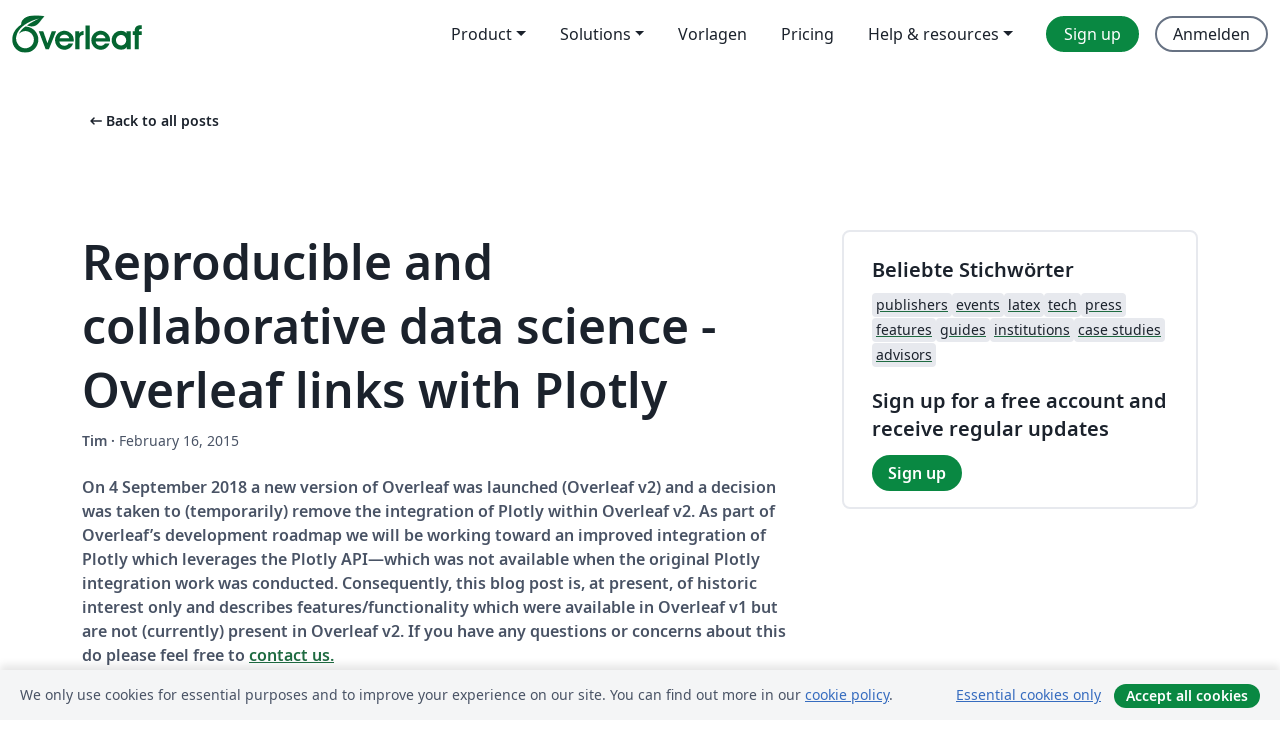

--- FILE ---
content_type: text/html; charset=utf-8
request_url: https://de.overleaf.com/blog/201-reproducible-and-collaborative-data-science-overleaf-links-with-plotly
body_size: 11242
content:
<!DOCTYPE html><html lang="de"><head><title translate="no">Reproducible and collaborative data science - Overleaf links with Plotly - Overleaf, Online-LaTeX-Editor</title><meta name="twitter:title" content="Reproducible and collaborative data science - Overleaf links with Plotly"><meta name="og:title" content="Reproducible and collaborative data science - Overleaf links with Plotly"><meta name="description" content="Collaborative data science just got easier - you can now import your Plotly graphs directly into your Overleaf projects"><meta itemprop="description" content="Collaborative data science just got easier - you can now import your Plotly graphs directly into your Overleaf projects"><meta itemprop="image" content="https://cdn.overleaf.com/img/ol-brand/overleaf_og_logo.png"><meta name="image" content="https://cdn.overleaf.com/img/ol-brand/overleaf_og_logo.png"><meta itemprop="name" content="Overleaf, the Online LaTeX Editor"><meta name="twitter:card" content="summary"><meta name="twitter:site" content="@overleaf"><meta name="twitter:description" content="Collaborative data science just got easier - you can now import your Plotly graphs directly into your Overleaf projects"><meta name="twitter:image" content="https://cdn.overleaf.com/img/ol-brand/overleaf_og_logo.png"><meta property="fb:app_id" content="400474170024644"><meta property="og:description" content="Collaborative data science just got easier - you can now import your Plotly graphs directly into your Overleaf projects"><meta property="og:image" content="//images.ctfassets.net/nrgyaltdicpt/QizmHEPey4cuSqkWQAwSy/a28017889ecab0747fb88700859b9661/Plotly-Overleaf-screen-1.png"><meta property="og:type" content="website"><meta name="viewport" content="width=device-width, initial-scale=1.0, user-scalable=yes"><link rel="icon" sizes="32x32" href="https://cdn.overleaf.com/favicon-32x32.png"><link rel="icon" sizes="16x16" href="https://cdn.overleaf.com/favicon-16x16.png"><link rel="icon" href="https://cdn.overleaf.com/favicon.svg" type="image/svg+xml"><link rel="apple-touch-icon" href="https://cdn.overleaf.com/apple-touch-icon.png"><link rel="mask-icon" href="https://cdn.overleaf.com/mask-favicon.svg" color="#046530"><link rel="canonical" href="https://de.overleaf.com/blog/201-reproducible-and-collaborative-data-science-overleaf-links-with-plotly"><link rel="manifest" href="https://cdn.overleaf.com/web.sitemanifest"><link rel="stylesheet" href="https://cdn.overleaf.com/stylesheets/main-style-0c4c87679ff9d13eda9e.css" id="main-stylesheet"><link rel="alternate" href="https://www.overleaf.com/blog/201-reproducible-and-collaborative-data-science-overleaf-links-with-plotly" hreflang="en"><link rel="alternate" href="https://cs.overleaf.com/blog/201-reproducible-and-collaborative-data-science-overleaf-links-with-plotly" hreflang="cs"><link rel="alternate" href="https://es.overleaf.com/blog/201-reproducible-and-collaborative-data-science-overleaf-links-with-plotly" hreflang="es"><link rel="alternate" href="https://pt.overleaf.com/blog/201-reproducible-and-collaborative-data-science-overleaf-links-with-plotly" hreflang="pt"><link rel="alternate" href="https://fr.overleaf.com/blog/201-reproducible-and-collaborative-data-science-overleaf-links-with-plotly" hreflang="fr"><link rel="alternate" href="https://de.overleaf.com/blog/201-reproducible-and-collaborative-data-science-overleaf-links-with-plotly" hreflang="de"><link rel="alternate" href="https://sv.overleaf.com/blog/201-reproducible-and-collaborative-data-science-overleaf-links-with-plotly" hreflang="sv"><link rel="alternate" href="https://tr.overleaf.com/blog/201-reproducible-and-collaborative-data-science-overleaf-links-with-plotly" hreflang="tr"><link rel="alternate" href="https://it.overleaf.com/blog/201-reproducible-and-collaborative-data-science-overleaf-links-with-plotly" hreflang="it"><link rel="alternate" href="https://cn.overleaf.com/blog/201-reproducible-and-collaborative-data-science-overleaf-links-with-plotly" hreflang="zh-CN"><link rel="alternate" href="https://no.overleaf.com/blog/201-reproducible-and-collaborative-data-science-overleaf-links-with-plotly" hreflang="no"><link rel="alternate" href="https://ru.overleaf.com/blog/201-reproducible-and-collaborative-data-science-overleaf-links-with-plotly" hreflang="ru"><link rel="alternate" href="https://da.overleaf.com/blog/201-reproducible-and-collaborative-data-science-overleaf-links-with-plotly" hreflang="da"><link rel="alternate" href="https://ko.overleaf.com/blog/201-reproducible-and-collaborative-data-science-overleaf-links-with-plotly" hreflang="ko"><link rel="alternate" href="https://ja.overleaf.com/blog/201-reproducible-and-collaborative-data-science-overleaf-links-with-plotly" hreflang="ja"><link rel="preload" href="https://cdn.overleaf.com/js/de-json-9db8d356fd82db9381ae.js" as="script" nonce="4pj8PUUNpgsVGdkSZpyFPw=="><script type="text/javascript" nonce="4pj8PUUNpgsVGdkSZpyFPw==" id="ga-loader" data-ga-token="UA-112092690-1" data-ga-token-v4="G-RV4YBCCCWJ" data-cookie-domain=".overleaf.com" data-session-analytics-id="f96d50f1-dc69-4b12-9e9b-3a254cc29087">var gaSettings = document.querySelector('#ga-loader').dataset;
var gaid = gaSettings.gaTokenV4;
var gaToken = gaSettings.gaToken;
var cookieDomain = gaSettings.cookieDomain;
var sessionAnalyticsId = gaSettings.sessionAnalyticsId;
if(gaid) {
    var additionalGaConfig = sessionAnalyticsId ? { 'user_id': sessionAnalyticsId } : {};
    window.dataLayer = window.dataLayer || [];
    function gtag(){
        dataLayer.push(arguments);
    }
    gtag('js', new Date());
    gtag('config', gaid, { 'anonymize_ip': true, ...additionalGaConfig });
}
if (gaToken) {
    window.ga = window.ga || function () {
        (window.ga.q = window.ga.q || []).push(arguments);
    }, window.ga.l = 1 * new Date();
}
var loadGA = window.olLoadGA = function() {
    if (gaid) {
        var s = document.createElement('script');
        s.setAttribute('async', 'async');
        s.setAttribute('src', 'https://www.googletagmanager.com/gtag/js?id=' + gaid);
        document.querySelector('head').append(s);
    } 
    if (gaToken) {
        (function(i,s,o,g,r,a,m){i['GoogleAnalyticsObject']=r;i[r]=i[r]||function(){
        (i[r].q=i[r].q||[]).push(arguments)},i[r].l=1*new Date();a=s.createElement(o),
        m=s.getElementsByTagName(o)[0];a.async=1;a.src=g;m.parentNode.insertBefore(a,m)
        })(window,document,'script','//www.google-analytics.com/analytics.js','ga');
        ga('create', gaToken, cookieDomain.replace(/^\./, ""));
        ga('set', 'anonymizeIp', true);
        if (sessionAnalyticsId) {
            ga('set', 'userId', sessionAnalyticsId);
        }
        ga('send', 'pageview');
    }
};
// Check if consent given (features/cookie-banner)
var oaCookie = document.cookie.split('; ').find(function(cookie) {
    return cookie.startsWith('oa=');
});
if(oaCookie) {
    var oaCookieValue = oaCookie.split('=')[1];
    if(oaCookieValue === '1') {
        loadGA();
    }
}
</script><meta name="ol-csrfToken" content="FLtYm96K-Q9k1IfTaNROypH8t_HGEooTiZoo"><meta name="ol-baseAssetPath" content="https://cdn.overleaf.com/"><meta name="ol-mathJaxPath" content="/js/libs/mathjax-3.2.2/es5/tex-svg-full.js"><meta name="ol-dictionariesRoot" content="/js/dictionaries/0.0.3/"><meta name="ol-usersEmail" content=""><meta name="ol-ab" data-type="json" content="{}"><meta name="ol-user_id"><meta name="ol-i18n" data-type="json" content="{&quot;currentLangCode&quot;:&quot;de&quot;}"><meta name="ol-ExposedSettings" data-type="json" content="{&quot;isOverleaf&quot;:true,&quot;appName&quot;:&quot;Overleaf&quot;,&quot;adminEmail&quot;:&quot;support@overleaf.com&quot;,&quot;dropboxAppName&quot;:&quot;Overleaf&quot;,&quot;ieeeBrandId&quot;:15,&quot;hasAffiliationsFeature&quot;:true,&quot;hasSamlFeature&quot;:true,&quot;samlInitPath&quot;:&quot;/saml/ukamf/init&quot;,&quot;hasLinkUrlFeature&quot;:true,&quot;hasLinkedProjectFileFeature&quot;:true,&quot;hasLinkedProjectOutputFileFeature&quot;:true,&quot;siteUrl&quot;:&quot;https://www.overleaf.com&quot;,&quot;emailConfirmationDisabled&quot;:false,&quot;maxEntitiesPerProject&quot;:2000,&quot;maxUploadSize&quot;:52428800,&quot;projectUploadTimeout&quot;:120000,&quot;recaptchaSiteKey&quot;:&quot;6LebiTwUAAAAAMuPyjA4pDA4jxPxPe2K9_ndL74Q&quot;,&quot;recaptchaDisabled&quot;:{&quot;invite&quot;:true,&quot;login&quot;:false,&quot;passwordReset&quot;:false,&quot;register&quot;:false,&quot;addEmail&quot;:false},&quot;textExtensions&quot;:[&quot;tex&quot;,&quot;latex&quot;,&quot;sty&quot;,&quot;cls&quot;,&quot;bst&quot;,&quot;bib&quot;,&quot;bibtex&quot;,&quot;txt&quot;,&quot;tikz&quot;,&quot;mtx&quot;,&quot;rtex&quot;,&quot;md&quot;,&quot;asy&quot;,&quot;lbx&quot;,&quot;bbx&quot;,&quot;cbx&quot;,&quot;m&quot;,&quot;lco&quot;,&quot;dtx&quot;,&quot;ins&quot;,&quot;ist&quot;,&quot;def&quot;,&quot;clo&quot;,&quot;ldf&quot;,&quot;rmd&quot;,&quot;lua&quot;,&quot;gv&quot;,&quot;mf&quot;,&quot;yml&quot;,&quot;yaml&quot;,&quot;lhs&quot;,&quot;mk&quot;,&quot;xmpdata&quot;,&quot;cfg&quot;,&quot;rnw&quot;,&quot;ltx&quot;,&quot;inc&quot;],&quot;editableFilenames&quot;:[&quot;latexmkrc&quot;,&quot;.latexmkrc&quot;,&quot;makefile&quot;,&quot;gnumakefile&quot;],&quot;validRootDocExtensions&quot;:[&quot;tex&quot;,&quot;Rtex&quot;,&quot;ltx&quot;,&quot;Rnw&quot;],&quot;fileIgnorePattern&quot;:&quot;**/{{__MACOSX,.git,.texpadtmp,.R}{,/**},.!(latexmkrc),*.{dvi,aux,log,toc,out,pdfsync,synctex,synctex(busy),fdb_latexmk,fls,nlo,ind,glo,gls,glg,bbl,blg,doc,docx,gz,swp}}&quot;,&quot;sentryAllowedOriginRegex&quot;:&quot;^(https://[a-z]+\\\\.overleaf.com|https://cdn.overleaf.com|https://compiles.overleafusercontent.com)/&quot;,&quot;sentryDsn&quot;:&quot;https://4f0989f11cb54142a5c3d98b421b930a@app.getsentry.com/34706&quot;,&quot;sentryEnvironment&quot;:&quot;production&quot;,&quot;sentryRelease&quot;:&quot;a24f8822f3208a2c1dedb6d424cf243fc3409ed1&quot;,&quot;hotjarId&quot;:&quot;5148484&quot;,&quot;hotjarVersion&quot;:&quot;6&quot;,&quot;enableSubscriptions&quot;:true,&quot;gaToken&quot;:&quot;UA-112092690-1&quot;,&quot;gaTokenV4&quot;:&quot;G-RV4YBCCCWJ&quot;,&quot;propensityId&quot;:&quot;propensity-001384&quot;,&quot;cookieDomain&quot;:&quot;.overleaf.com&quot;,&quot;templateLinks&quot;:[{&quot;name&quot;:&quot;Journal articles&quot;,&quot;url&quot;:&quot;/gallery/tagged/academic-journal&quot;,&quot;trackingKey&quot;:&quot;academic-journal&quot;},{&quot;name&quot;:&quot;Books&quot;,&quot;url&quot;:&quot;/gallery/tagged/book&quot;,&quot;trackingKey&quot;:&quot;book&quot;},{&quot;name&quot;:&quot;Formal letters&quot;,&quot;url&quot;:&quot;/gallery/tagged/formal-letter&quot;,&quot;trackingKey&quot;:&quot;formal-letter&quot;},{&quot;name&quot;:&quot;Assignments&quot;,&quot;url&quot;:&quot;/gallery/tagged/homework&quot;,&quot;trackingKey&quot;:&quot;homework-assignment&quot;},{&quot;name&quot;:&quot;Posters&quot;,&quot;url&quot;:&quot;/gallery/tagged/poster&quot;,&quot;trackingKey&quot;:&quot;poster&quot;},{&quot;name&quot;:&quot;Presentations&quot;,&quot;url&quot;:&quot;/gallery/tagged/presentation&quot;,&quot;trackingKey&quot;:&quot;presentation&quot;},{&quot;name&quot;:&quot;Reports&quot;,&quot;url&quot;:&quot;/gallery/tagged/report&quot;,&quot;trackingKey&quot;:&quot;lab-report&quot;},{&quot;name&quot;:&quot;CVs and résumés&quot;,&quot;url&quot;:&quot;/gallery/tagged/cv&quot;,&quot;trackingKey&quot;:&quot;cv&quot;},{&quot;name&quot;:&quot;Theses&quot;,&quot;url&quot;:&quot;/gallery/tagged/thesis&quot;,&quot;trackingKey&quot;:&quot;thesis&quot;},{&quot;name&quot;:&quot;view_all&quot;,&quot;url&quot;:&quot;/latex/templates&quot;,&quot;trackingKey&quot;:&quot;view-all&quot;}],&quot;labsEnabled&quot;:true,&quot;wikiEnabled&quot;:true,&quot;templatesEnabled&quot;:true,&quot;cioWriteKey&quot;:&quot;2530db5896ec00db632a&quot;,&quot;cioSiteId&quot;:&quot;6420c27bb72163938e7d&quot;}"><meta name="ol-splitTestVariants" data-type="json" content="{}"><meta name="ol-splitTestInfo" data-type="json" content="{}"><meta name="ol-algolia" data-type="json" content="{&quot;appId&quot;:&quot;SK53GL4JLY&quot;,&quot;apiKey&quot;:&quot;9ac63d917afab223adbd2cd09ad0eb17&quot;,&quot;indexes&quot;:{&quot;wiki&quot;:&quot;learn-wiki&quot;,&quot;gallery&quot;:&quot;gallery-production&quot;}}"><meta name="ol-isManagedAccount" data-type="boolean"><meta name="ol-shouldLoadHotjar" data-type="boolean"><meta name="ol-no-single-dollar" data-type="boolean" content></head><body class="website-redesign" data-theme="default"><a class="skip-to-content" href="#main-content">Zum Inhalt springen</a><nav class="navbar navbar-default navbar-main navbar-expand-lg website-redesign-navbar" aria-label="Primary"><div class="container-fluid navbar-container"><div class="navbar-header"><a class="navbar-brand" href="/" aria-label="Overleaf"><div class="navbar-logo"></div></a></div><button class="navbar-toggler collapsed" id="navbar-toggle-btn" type="button" data-bs-toggle="collapse" data-bs-target="#navbar-main-collapse" aria-controls="navbar-main-collapse" aria-expanded="false" aria-label="Toggle Navigation"><span class="material-symbols" aria-hidden="true" translate="no">menu</span></button><div class="navbar-collapse collapse" id="navbar-main-collapse"><ul class="nav navbar-nav navbar-right ms-auto" role="menubar"><!-- loop over header_extras--><li class="dropdown subdued" role="none"><button class="dropdown-toggle" aria-haspopup="true" aria-expanded="false" data-bs-toggle="dropdown" role="menuitem" event-tracking="menu-expand" event-tracking-mb="true" event-tracking-trigger="click" event-segmentation="{&quot;item&quot;:&quot;product&quot;,&quot;location&quot;:&quot;top-menu&quot;}">Product</button><ul class="dropdown-menu dropdown-menu-end" role="menu"><li role="none"><a class="dropdown-item" role="menuitem" href="/about/features-overview" event-tracking="menu-click" event-tracking-mb="true" event-tracking-trigger="click" event-segmentation='{"item":"premium-features","location":"top-menu"}'>Features</a></li><li role="none"><a class="dropdown-item" role="menuitem" href="/about/ai-features" event-tracking="menu-click" event-tracking-mb="true" event-tracking-trigger="click" event-segmentation='{"item":"ai-features","location":"top-menu"}'>AI</a></li></ul></li><li class="dropdown subdued" role="none"><button class="dropdown-toggle" aria-haspopup="true" aria-expanded="false" data-bs-toggle="dropdown" role="menuitem" event-tracking="menu-expand" event-tracking-mb="true" event-tracking-trigger="click" event-segmentation="{&quot;item&quot;:&quot;solutions&quot;,&quot;location&quot;:&quot;top-menu&quot;}">Solutions</button><ul class="dropdown-menu dropdown-menu-end" role="menu"><li role="none"><a class="dropdown-item" role="menuitem" href="/for/enterprises" event-tracking="menu-click" event-tracking-mb="true" event-tracking-trigger="click" event-segmentation='{"item":"enterprises","location":"top-menu"}'>For business</a></li><li role="none"><a class="dropdown-item" role="menuitem" href="/for/universities" event-tracking="menu-click" event-tracking-mb="true" event-tracking-trigger="click" event-segmentation='{"item":"universities","location":"top-menu"}'>Für Universitäten</a></li><li role="none"><a class="dropdown-item" role="menuitem" href="/for/government" event-tracking="menu-click" event-tracking-mb="true" event-tracking-trigger="click" event-segmentation='{"item":"government","location":"top-menu"}'>For government</a></li><li role="none"><a class="dropdown-item" role="menuitem" href="/for/publishers" event-tracking="menu-click" event-tracking-mb="true" event-tracking-trigger="click" event-segmentation='{"item":"publishers","location":"top-menu"}'>Für Verlage</a></li><li role="none"><a class="dropdown-item" role="menuitem" href="/about/customer-stories" event-tracking="menu-click" event-tracking-mb="true" event-tracking-trigger="click" event-segmentation='{"item":"customer-stories","location":"top-menu"}'>Customer stories</a></li></ul></li><li class="subdued" role="none"><a class="nav-link subdued" role="menuitem" href="/latex/templates" event-tracking="menu-click" event-tracking-mb="true" event-tracking-trigger="click" event-segmentation='{"item":"templates","location":"top-menu"}'>Vorlagen</a></li><li class="subdued" role="none"><a class="nav-link subdued" role="menuitem" href="/user/subscription/plans" event-tracking="menu-click" event-tracking-mb="true" event-tracking-trigger="click" event-segmentation='{"item":"pricing","location":"top-menu"}'>Pricing</a></li><li class="dropdown subdued nav-item-help" role="none"><button class="dropdown-toggle" aria-haspopup="true" aria-expanded="false" data-bs-toggle="dropdown" role="menuitem" event-tracking="menu-expand" event-tracking-mb="true" event-tracking-trigger="click" event-segmentation="{&quot;item&quot;:&quot;help-and-resources&quot;,&quot;location&quot;:&quot;top-menu&quot;}">Help & resources</button><ul class="dropdown-menu dropdown-menu-end" role="menu"><li role="none"><a class="dropdown-item" role="menuitem" href="/learn" event-tracking="menu-click" event-tracking-mb="true" event-tracking-trigger="click" event-segmentation='{"item":"learn","location":"top-menu"}'>Dokumentation</a></li><li role="none"><a class="dropdown-item" role="menuitem" href="/for/community/resources" event-tracking="menu-click" event-tracking-mb="true" event-tracking-trigger="click" event-segmentation='{"item":"help-guides","location":"top-menu"}'>Help guides</a></li><li role="none"><a class="dropdown-item" role="menuitem" href="/about/why-latex" event-tracking="menu-click" event-tracking-mb="true" event-tracking-trigger="click" event-segmentation='{"item":"why-latex","location":"top-menu"}'>Why LaTeX?</a></li><li role="none"><a class="dropdown-item" role="menuitem" href="/blog" event-tracking="menu-click" event-tracking-mb="true" event-tracking-trigger="click" event-segmentation='{"item":"blog","location":"top-menu"}'>Blog</a></li><li role="none"><a class="dropdown-item" role="menuitem" data-ol-open-contact-form-modal="contact-us" data-bs-target="#contactUsModal" href data-bs-toggle="modal" event-tracking="menu-click" event-tracking-mb="true" event-tracking-trigger="click" event-segmentation='{"item":"contact","location":"top-menu"}'><span>Kontaktiere uns</span></a></li></ul></li><!-- logged out--><!-- register link--><li class="primary" role="none"><a class="nav-link" role="menuitem" href="/register" event-tracking="menu-click" event-tracking-action="clicked" event-tracking-trigger="click" event-tracking-mb="true" event-segmentation='{"page":"/blog/201-reproducible-and-collaborative-data-science-overleaf-links-with-plotly","item":"register","location":"top-menu"}'>Sign up</a></li><!-- login link--><li role="none"><a class="nav-link" role="menuitem" href="/login" event-tracking="menu-click" event-tracking-action="clicked" event-tracking-trigger="click" event-tracking-mb="true" event-segmentation='{"page":"/blog/201-reproducible-and-collaborative-data-science-overleaf-links-with-plotly","item":"login","location":"top-menu"}'>Anmelden</a></li><!-- projects link and account menu--></ul></div></div></nav><main class="content cms-page content-page" id="main-content"><div class="container blog-post-main-container"><div class="row section-row"><div class="col-xs-12"><a class="previous-page-link" href="/blog"><span class="material-symbols material-symbols-rounded" aria-hidden="true" translate="no">arrow_left_alt</span>Back to all posts</a></div></div><div class="blog"><div class="row section-row"><div class="col-xs-12 col-lg-8 blog-post-container"><article class="blog-post"><h1 class="blog-title">Reproducible and collaborative data science - Overleaf links with Plotly</h1><small class="blog-date"><b>Tim&nbsp;</b><b aria-hidden>·&nbsp;</b>February 16, 2015</small><div class="blog-content" data-ol-mathjax><p><strong>On 4 September 2018 a new version of Overleaf was launched (Overleaf v2) and a decision was taken to (temporarily) remove the integration of Plotly within Overleaf v2. As part of Overleaf’s development roadmap we will be working toward an improved integration of Plotly which leverages the Plotly API—which was not available when the original Plotly integration work was conducted. Consequently, this blog post is, at present, of historic interest only and describes features/functionality which were available in Overleaf v1 but are not (currently) present in Overleaf v2. If you have any questions or concerns about this do please feel free to <a href="https://www.overleaf.com/contact"> contact us.</a></strong></p>
<p>You can now import your <a href="https://plot.ly/">Plotly</a> graphs directly into your Overleaf projects!</p>

<div><img src="https://www.filepicker.io/api/file/Bxy1KxlSpu2FmUI8QGgF" alt="Overleaf Plotly link walkthrough tutorial gif" style="width:100%;border:0" /></div>
<br />

<h3>Collaborative data science</h3>

<p>Plotly provides a fast and convenient way to graph and share your data. All you need to do is upload a dataset and you'll be creating amazing graphs in minutes. But what to do once you've created your graphs?</p>

<p>Now you can import them directly into your Overleaf projects, and collaboratively write your paper around your data.</p>

<div><img src="https://www.filepicker.io/api/file/iSDpUAILRGOjOVBsX7KP" alt="Overleaf Plotly import menu" style="width:80%;border:0" /></div>
<br />

<p>What if your data changes? Simply update the dataset on Plotly, refresh your graph, and it'll be updated in your paper on Overleaf.</p>

<p>Now you really can create dynamic, up-to-date papers with built-in links back to the original datasets. <a href="/docs?template=overleaf&amp;rich_text=true">Create a new project today</a> and give it a try!</p></div><div class="row"><div class="col-sm-12 blog-footer-tags"><div class="tags"><ul class="badge-link-list"><li><a class="badge-link badge-link-light" href="/blog/tagged/open science"><span class="badge text-dark bg-light"><span class="badge-content" data-badge-tooltip data-bs-placement="bottom" data-bs-title="open science">open science</span></span></a></li><li><a class="badge-link badge-link-light" href="/blog/tagged/tech"><span class="badge text-dark bg-light"><span class="badge-content" data-badge-tooltip data-bs-placement="bottom" data-bs-title="tech">tech</span></span></a></li><li><a class="badge-link badge-link-light" href="/blog/tagged/guides"><span class="badge text-dark bg-light"><span class="badge-content" data-badge-tooltip data-bs-placement="bottom" data-bs-title="guides">guides</span></span></a></li><li><a class="badge-link badge-link-light" href="/blog/tagged/press"><span class="badge text-dark bg-light"><span class="badge-content" data-badge-tooltip data-bs-placement="bottom" data-bs-title="press">press</span></span></a></li></ul></div></div></div></article></div><div class="col-xs-12 col-lg-4"><div class="card card-grey-border sidebar-blog"><div class="card-body"><h2>Beliebte Stichwörter</h2><div class="tags"><ul class="badge-link-list"><li><a class="badge-link badge-link-light" href="/blog/tagged/publishers"><span class="badge text-dark bg-light"><span class="badge-content" data-badge-tooltip data-bs-placement="bottom" data-bs-title="publishers">publishers</span></span></a></li><li><a class="badge-link badge-link-light" href="/blog/tagged/events"><span class="badge text-dark bg-light"><span class="badge-content" data-badge-tooltip data-bs-placement="bottom" data-bs-title="events">events</span></span></a></li><li><a class="badge-link badge-link-light" href="/blog/tagged/latex"><span class="badge text-dark bg-light"><span class="badge-content" data-badge-tooltip data-bs-placement="bottom" data-bs-title="latex">latex</span></span></a></li><li><a class="badge-link badge-link-light" href="/blog/tagged/tech"><span class="badge text-dark bg-light"><span class="badge-content" data-badge-tooltip data-bs-placement="bottom" data-bs-title="tech">tech</span></span></a></li><li><a class="badge-link badge-link-light" href="/blog/tagged/press"><span class="badge text-dark bg-light"><span class="badge-content" data-badge-tooltip data-bs-placement="bottom" data-bs-title="press">press</span></span></a></li><li><a class="badge-link badge-link-light" href="/blog/tagged/features"><span class="badge text-dark bg-light"><span class="badge-content" data-badge-tooltip data-bs-placement="bottom" data-bs-title="features">features</span></span></a></li><li><a class="badge-link badge-link-light" href="/blog/tagged/guides"><span class="badge text-dark bg-light"><span class="badge-content" data-badge-tooltip data-bs-placement="bottom" data-bs-title="guides">guides</span></span></a></li><li><a class="badge-link badge-link-light" href="/blog/tagged/institutions"><span class="badge text-dark bg-light"><span class="badge-content" data-badge-tooltip data-bs-placement="bottom" data-bs-title="institutions">institutions</span></span></a></li><li><a class="badge-link badge-link-light" href="/blog/tagged/case studies"><span class="badge text-dark bg-light"><span class="badge-content" data-badge-tooltip data-bs-placement="bottom" data-bs-title="case studies">case studies</span></span></a></li><li><a class="badge-link badge-link-light" href="/blog/tagged/advisors"><span class="badge text-dark bg-light"><span class="badge-content" data-badge-tooltip data-bs-placement="bottom" data-bs-title="advisors">advisors</span></span></a></li></ul></div><div class="sidebar-register-container"><h2>Sign up for a free account and receive regular updates</h2><a class="btn btn-primary" href="/register">Sign up</a></div></div></div></div></div></div><div class="row section-row"><div class="col-md-12"><div class="begin-now-card"><div class="card card-pattern"><div class="card-body"><p class="dm-mono"><span class="font-size-display-xs"><span class="text-purple-bright">\begin</span><wbr><span class="text-green-bright">{</span><span>now</span><span class="text-green-bright">}</span></span></p><p>Discover why over 20 million people worldwide trust Overleaf with their work.</p><p class="card-links"><a class="btn btn-primary card-link" href="/register">Sign up for free</a><a class="btn card-link btn-secondary" href="/user/subscription/plans">Explore all plans</a></p></div></div></div></div></div></div></main><footer class="fat-footer hidden-print website-redesign-fat-footer"><div class="fat-footer-container"><div class="fat-footer-sections"><div class="footer-section" id="footer-brand"><a class="footer-brand" href="/" aria-label="Overleaf"></a></div><div class="footer-section"><h2 class="footer-section-heading">Über uns</h2><ul class="list-unstyled"><li><a href="/about">Über uns</a></li><li><a href="https://digitalscience.pinpointhq.com/">Karriere</a></li><li><a href="/blog">Blog</a></li></ul></div><div class="footer-section"><h2 class="footer-section-heading">Solutions</h2><ul class="list-unstyled"><li><a href="/for/enterprises">For business</a></li><li><a href="/for/universities">Für Universitäten</a></li><li><a href="/for/government">For government</a></li><li><a href="/for/publishers">Für Verlage</a></li><li><a href="/about/customer-stories">Customer stories</a></li></ul></div><div class="footer-section"><h2 class="footer-section-heading">Lernen</h2><ul class="list-unstyled"><li><a href="/learn/latex/Learn_LaTeX_in_30_minutes">LaTeX in 30 Minuten</a></li><li><a href="/latex/templates">Vorlagen</a></li><li><a href="/events/webinars">Webinare</a></li><li><a href="/learn/latex/Tutorials">Tutorials</a></li><li><a href="/learn/latex/Inserting_Images">So fügst du Bilder ein</a></li><li><a href="/learn/latex/Tables">So erstellst du Tabellen</a></li></ul></div><div class="footer-section"><h2 class="footer-section-heading">Pricing</h2><ul class="list-unstyled"><li><a href="/user/subscription/plans?itm_referrer=footer-for-indv">For individuals</a></li><li><a href="/user/subscription/plans?plan=group&amp;itm_referrer=footer-for-groups">For groups and organizations</a></li><li><a href="/user/subscription/plans?itm_referrer=footer-for-students#student-annual">Für Studierende</a></li></ul></div><div class="footer-section"><h2 class="footer-section-heading">Mach mit</h2><ul class="list-unstyled"><li><a href="https://forms.gle/67PSpN1bLnjGCmPQ9">Teile uns deine Meinung mit</a></li></ul></div><div class="footer-section"><h2 class="footer-section-heading">Hilfe</h2><ul class="list-unstyled"><li><a href="/learn">Dokumentation </a></li><li><a href="/contact">Kontaktiere uns </a></li><li><a href="https://status.overleaf.com/">Website-Status</a></li></ul></div></div><div class="fat-footer-base"><div class="fat-footer-base-section fat-footer-base-meta"><div class="fat-footer-base-item"><div class="fat-footer-base-copyright">© 2025 Overleaf</div><a href="/legal">Datenschutz und Nutzungsbedingungen</a><a href="https://www.digital-science.com/security-certifications/">Compliance</a></div><ul class="fat-footer-base-item list-unstyled fat-footer-base-language"><li class="dropdown dropup subdued language-picker" dropdown><button class="btn btn-link btn-inline-link" id="language-picker-toggle" dropdown-toggle data-ol-lang-selector-tooltip data-bs-toggle="dropdown" aria-haspopup="true" aria-expanded="false" aria-label="Select Sprache" tooltip="Sprache" title="Sprache"><span class="material-symbols" aria-hidden="true" translate="no">translate</span>&nbsp;<span class="language-picker-text">Deutsch</span></button><ul class="dropdown-menu dropdown-menu-sm-width" role="menu" aria-labelledby="language-picker-toggle"><li class="dropdown-header">Sprache</li><li class="lng-option"><a class="menu-indent dropdown-item" href="https://www.overleaf.com/blog/201-reproducible-and-collaborative-data-science-overleaf-links-with-plotly" role="menuitem" aria-selected="false">English</a></li><li class="lng-option"><a class="menu-indent dropdown-item" href="https://cs.overleaf.com/blog/201-reproducible-and-collaborative-data-science-overleaf-links-with-plotly" role="menuitem" aria-selected="false">Čeština</a></li><li class="lng-option"><a class="menu-indent dropdown-item" href="https://es.overleaf.com/blog/201-reproducible-and-collaborative-data-science-overleaf-links-with-plotly" role="menuitem" aria-selected="false">Español</a></li><li class="lng-option"><a class="menu-indent dropdown-item" href="https://pt.overleaf.com/blog/201-reproducible-and-collaborative-data-science-overleaf-links-with-plotly" role="menuitem" aria-selected="false">Português</a></li><li class="lng-option"><a class="menu-indent dropdown-item" href="https://fr.overleaf.com/blog/201-reproducible-and-collaborative-data-science-overleaf-links-with-plotly" role="menuitem" aria-selected="false">Français</a></li><li class="lng-option"><a class="menu-indent dropdown-item active" href="https://de.overleaf.com/blog/201-reproducible-and-collaborative-data-science-overleaf-links-with-plotly" role="menuitem" aria-selected="true">Deutsch<span class="material-symbols dropdown-item-trailing-icon" aria-hidden="true" translate="no">check</span></a></li><li class="lng-option"><a class="menu-indent dropdown-item" href="https://sv.overleaf.com/blog/201-reproducible-and-collaborative-data-science-overleaf-links-with-plotly" role="menuitem" aria-selected="false">Svenska</a></li><li class="lng-option"><a class="menu-indent dropdown-item" href="https://tr.overleaf.com/blog/201-reproducible-and-collaborative-data-science-overleaf-links-with-plotly" role="menuitem" aria-selected="false">Türkçe</a></li><li class="lng-option"><a class="menu-indent dropdown-item" href="https://it.overleaf.com/blog/201-reproducible-and-collaborative-data-science-overleaf-links-with-plotly" role="menuitem" aria-selected="false">Italiano</a></li><li class="lng-option"><a class="menu-indent dropdown-item" href="https://cn.overleaf.com/blog/201-reproducible-and-collaborative-data-science-overleaf-links-with-plotly" role="menuitem" aria-selected="false">简体中文</a></li><li class="lng-option"><a class="menu-indent dropdown-item" href="https://no.overleaf.com/blog/201-reproducible-and-collaborative-data-science-overleaf-links-with-plotly" role="menuitem" aria-selected="false">Norsk</a></li><li class="lng-option"><a class="menu-indent dropdown-item" href="https://ru.overleaf.com/blog/201-reproducible-and-collaborative-data-science-overleaf-links-with-plotly" role="menuitem" aria-selected="false">Русский</a></li><li class="lng-option"><a class="menu-indent dropdown-item" href="https://da.overleaf.com/blog/201-reproducible-and-collaborative-data-science-overleaf-links-with-plotly" role="menuitem" aria-selected="false">Dansk</a></li><li class="lng-option"><a class="menu-indent dropdown-item" href="https://ko.overleaf.com/blog/201-reproducible-and-collaborative-data-science-overleaf-links-with-plotly" role="menuitem" aria-selected="false">한국어</a></li><li class="lng-option"><a class="menu-indent dropdown-item" href="https://ja.overleaf.com/blog/201-reproducible-and-collaborative-data-science-overleaf-links-with-plotly" role="menuitem" aria-selected="false">日本語</a></li></ul></li></ul></div><div class="fat-footer-base-section fat-footer-base-social"><div class="fat-footer-base-item"><a class="fat-footer-social x-logo" href="https://x.com/overleaf"><svg xmlns="http://www.w3.org/2000/svg" viewBox="0 0 1200 1227" height="25"><path d="M714.163 519.284L1160.89 0H1055.03L667.137 450.887L357.328 0H0L468.492 681.821L0 1226.37H105.866L515.491 750.218L842.672 1226.37H1200L714.137 519.284H714.163ZM569.165 687.828L521.697 619.934L144.011 79.6944H306.615L611.412 515.685L658.88 583.579L1055.08 1150.3H892.476L569.165 687.854V687.828Z"></path></svg><span class="visually-hidden">Overleaf bei X</span></a><a class="fat-footer-social facebook-logo" href="https://www.facebook.com/overleaf.editor"><svg xmlns="http://www.w3.org/2000/svg" viewBox="0 0 666.66668 666.66717" height="25"><defs><clipPath id="a" clipPathUnits="userSpaceOnUse"><path d="M0 700h700V0H0Z"></path></clipPath></defs><g clip-path="url(#a)" transform="matrix(1.33333 0 0 -1.33333 -133.333 800)"><path class="background" d="M0 0c0 138.071-111.929 250-250 250S-500 138.071-500 0c0-117.245 80.715-215.622 189.606-242.638v166.242h-51.552V0h51.552v32.919c0 85.092 38.508 124.532 122.048 124.532 15.838 0 43.167-3.105 54.347-6.211V81.986c-5.901.621-16.149.932-28.882.932-40.993 0-56.832-15.528-56.832-55.9V0h81.659l-14.028-76.396h-67.631v-171.773C-95.927-233.218 0-127.818 0 0" fill="#0866ff" transform="translate(600 350)"></path><path class="text" d="m0 0 14.029 76.396H-67.63v27.019c0 40.372 15.838 55.899 56.831 55.899 12.733 0 22.981-.31 28.882-.931v69.253c-11.18 3.106-38.509 6.212-54.347 6.212-83.539 0-122.048-39.441-122.048-124.533V76.396h-51.552V0h51.552v-166.242a250.559 250.559 0 0 1 60.394-7.362c10.254 0 20.358.632 30.288 1.831V0Z" fill="#fff" transform="translate(447.918 273.604)"></path></g></svg><span class="visually-hidden">Overleaf bei Facebook</span></a><a class="fat-footer-social linkedin-logo" href="https://www.linkedin.com/company/writelatex-limited"><svg xmlns="http://www.w3.org/2000/svg" viewBox="0 0 72 72" height="25"><g fill="none" fill-rule="evenodd"><path class="background" fill="#0B66C3" d="M8 72h56a8 8 0 0 0 8-8V8a8 8 0 0 0-8-8H8a8 8 0 0 0-8 8v56a8 8 0 0 0 8 8"></path><path class="text" fill="#FFF" d="M62 62H51.316V43.802c0-4.99-1.896-7.777-5.845-7.777-4.296 0-6.54 2.901-6.54 7.777V62H28.632V27.333H38.93v4.67s3.096-5.729 10.453-5.729c7.353 0 12.617 4.49 12.617 13.777zM16.35 22.794c-3.508 0-6.35-2.864-6.35-6.397C10 12.864 12.842 10 16.35 10c3.507 0 6.347 2.864 6.347 6.397 0 3.533-2.84 6.397-6.348 6.397ZM11.032 62h10.736V27.333H11.033V62"></path></g></svg><span class="visually-hidden">Overleaf bei LinkedIn</span></a></div></div></div></div></footer><section class="cookie-banner hidden-print hidden" aria-label="Cookie banner"><div class="cookie-banner-content">We only use cookies for essential purposes and to improve your experience on our site. You can find out more in our <a href="/legal#Cookies">cookie policy</a>.</div><div class="cookie-banner-actions"><button class="btn btn-link btn-sm" type="button" data-ol-cookie-banner-set-consent="essential">Essential cookies only</button><button class="btn btn-primary btn-sm" type="button" data-ol-cookie-banner-set-consent="all">Accept all cookies</button></div></section><div class="modal fade" id="contactUsModal" tabindex="-1" aria-labelledby="contactUsModalLabel" data-ol-contact-form-modal="contact-us"><div class="modal-dialog"><form name="contactForm" data-ol-async-form data-ol-contact-form data-ol-contact-form-with-search="true" role="form" aria-label="Kontaktiere uns" action="/support"><input name="inbox" type="hidden" value="support"><div class="modal-content"><div class="modal-header"><h4 class="modal-title" id="contactUsModalLabel">Kontaktiere uns</h4><button class="btn-close" type="button" data-bs-dismiss="modal" aria-label="Schließen"><span aria-hidden="true"></span></button></div><div class="modal-body"><div data-ol-not-sent><div class="modal-form-messages"><div class="form-messages-bottom-margin" data-ol-form-messages-new-style="" role="alert"></div><div class="notification notification-type-error" hidden data-ol-custom-form-message="error_performing_request" role="alert" aria-live="polite"><div class="notification-icon"><span class="material-symbols" aria-hidden="true" translate="no">error</span></div><div class="notification-content text-left">Es ist ein Fehler aufgetreten. Bitte versuche es erneut..</div></div></div><label class="form-label" for="contact-us-email-522">E-Mail</label><div class="mb-3"><input class="form-control" name="email" id="contact-us-email-522" required type="email" spellcheck="false" maxlength="255" value="" data-ol-contact-form-email-input></div><div class="form-group"><label class="form-label" for="contact-us-subject-522">Betreff</label><div class="mb-3"><input class="form-control" name="subject" id="contact-us-subject-522" required autocomplete="off" maxlength="255"><div data-ol-search-results-wrapper hidden><ul class="dropdown-menu contact-suggestions-dropdown show" data-ol-search-results aria-role="region" aria-label="Hilfeartikel passend zu deinem Thema"><li class="dropdown-header">Hast du dir schon <a href="/learn/kb" target="_blank">Wissensdatenbank</a> angeschaut?</li><li><hr class="dropdown-divider"></li><div data-ol-search-results-container></div></ul></div></div></div><label class="form-label" for="contact-us-sub-subject-522">What do you need help with?</label><div class="mb-3"><select class="form-select" name="subSubject" id="contact-us-sub-subject-522" required autocomplete="off"><option selected disabled>Please select…</option><option>Using LaTeX</option><option>Using the Overleaf Editor</option><option>Using Writefull</option><option>Logging in or managing your account</option><option>Managing your subscription</option><option>Using premium features</option><option>Contacting the Sales team</option><option>Other</option></select></div><label class="form-label" for="contact-us-project-url-522">Betroffene Projekt-URL (Freiwillig)</label><div class="mb-3"><input class="form-control" name="projectUrl" id="contact-us-project-url-522"></div><label class="form-label" for="contact-us-message-522">Let us know how we can help</label><div class="mb-3"><textarea class="form-control contact-us-modal-textarea" name="message" id="contact-us-message-522" required type="text"></textarea></div><div class="mb-3 d-none"><label class="visually-hidden" for="important-message">Important message</label><input class="form-control" name="important_message" id="important-message"></div></div><div class="mt-2" data-ol-sent hidden><h5 class="message-received">Message received</h5><p>Thanks for getting in touch. Our team will get back to you by email as soon as possible.</p><p>Email:&nbsp;<span data-ol-contact-form-thank-you-email></span></p></div></div><div class="modal-footer" data-ol-not-sent><button class="btn btn-primary" type="submit" data-ol-disabled-inflight event-tracking="form-submitted-contact-us" event-tracking-mb="true" event-tracking-trigger="click" event-segmentation="{&quot;location&quot;:&quot;contact-us-form&quot;}"><span data-ol-inflight="idle">Send message</span><span hidden data-ol-inflight="pending">Wird gesendet&hellip;</span></button></div></div></form></div></div></body><script type="text/javascript" nonce="4pj8PUUNpgsVGdkSZpyFPw==" src="https://cdn.overleaf.com/js/runtime-7991749633327186a95b.js"></script><script type="text/javascript" nonce="4pj8PUUNpgsVGdkSZpyFPw==" src="https://cdn.overleaf.com/js/27582-de8d80035e81552e92dc.js"></script><script type="text/javascript" nonce="4pj8PUUNpgsVGdkSZpyFPw==" src="https://cdn.overleaf.com/js/8732-61de629a6fc4a719a5e1.js"></script><script type="text/javascript" nonce="4pj8PUUNpgsVGdkSZpyFPw==" src="https://cdn.overleaf.com/js/11229-f88489299ead995b1003.js"></script><script type="text/javascript" nonce="4pj8PUUNpgsVGdkSZpyFPw==" src="https://cdn.overleaf.com/js/bootstrap-313ca431a55dc9d71db2.js"></script><script type="text/javascript" nonce="4pj8PUUNpgsVGdkSZpyFPw==" src="https://cdn.overleaf.com/js/27582-de8d80035e81552e92dc.js"></script><script type="text/javascript" nonce="4pj8PUUNpgsVGdkSZpyFPw==" src="https://cdn.overleaf.com/js/70277-3496ccabdef185176163.js"></script><script type="text/javascript" nonce="4pj8PUUNpgsVGdkSZpyFPw==" src="https://cdn.overleaf.com/js/75079-c00b8e26c08969f00fdd.js"></script><script type="text/javascript" nonce="4pj8PUUNpgsVGdkSZpyFPw==" src="https://cdn.overleaf.com/js/93027-f23dd543ad78285af477.js"></script><script type="text/javascript" nonce="4pj8PUUNpgsVGdkSZpyFPw==" src="https://cdn.overleaf.com/js/65060-7ae047725b0c42f3e7c3.js"></script><script type="text/javascript" nonce="4pj8PUUNpgsVGdkSZpyFPw==" src="https://cdn.overleaf.com/js/24686-731b5e0a16bfe66018de.js"></script><script type="text/javascript" nonce="4pj8PUUNpgsVGdkSZpyFPw==" src="https://cdn.overleaf.com/js/99612-000be62f228c87d764b4.js"></script><script type="text/javascript" nonce="4pj8PUUNpgsVGdkSZpyFPw==" src="https://cdn.overleaf.com/js/26348-924073eb13a6f9501e67.js"></script><script type="text/javascript" nonce="4pj8PUUNpgsVGdkSZpyFPw==" src="https://cdn.overleaf.com/js/97519-6759d15ea9ad7f4d6c85.js"></script><script type="text/javascript" nonce="4pj8PUUNpgsVGdkSZpyFPw==" src="https://cdn.overleaf.com/js/81920-0120c779815f6c20abc9.js"></script><script type="text/javascript" nonce="4pj8PUUNpgsVGdkSZpyFPw==" src="https://cdn.overleaf.com/js/77474-28d4c1a7ecee4fac1b7d.js"></script><script type="text/javascript" nonce="4pj8PUUNpgsVGdkSZpyFPw==" src="https://cdn.overleaf.com/js/92439-51133dc82d07f1cfd8c3.js"></script><script type="text/javascript" nonce="4pj8PUUNpgsVGdkSZpyFPw==" src="https://cdn.overleaf.com/js/modules/cms/pages/cms-5d47a97c9202563f6fd4.js"></script><script type="text/javascript" nonce="4pj8PUUNpgsVGdkSZpyFPw==" src="https://cdn.overleaf.com/js/27582-de8d80035e81552e92dc.js"></script><script type="text/javascript" nonce="4pj8PUUNpgsVGdkSZpyFPw==" src="https://cdn.overleaf.com/js/tracking-042b723eb263e0a3f135.js"></script></html>

--- FILE ---
content_type: application/javascript;charset=utf-8
request_url: https://cdn.overleaf.com/js/de-json-9db8d356fd82db9381ae.js
body_size: 56034
content:
"use strict";(self.webpackChunk_overleaf_web=self.webpackChunk_overleaf_web||[]).push([[89409],{93293:e=>{e.exports=JSON.parse('{"0_free_suggestions":"0 free suggestions","1_2_width":"½ Breite","1_4_width":"¼ Breite","1_free_suggestion":"1 free suggestion","24x_more_compile_time":"24x more compile time on our fastest servers","3_4_width":"¾ Breite","About":"Über uns","Account":"Konto","Documentation":"Dokumentation","a_custom_size_has_been_used_in_the_latex_code":"Es wurde eine benutzerdefinierte Größe im LaTeX Code verwendet.","a_file_with_that_name_already_exists_and_will_be_overriden":"Eine Datei mit diesem Name existiert bereits. Die Datei wird überschrieben.","a_more_comprehensive_list_of_keyboard_shortcuts":"Eine vollständige Liste der Tastaturbelegung befindet sich in <0>dieser __appName__ Projekt Vorlage</0>","a_new_reference_was_added":"A new reference was added","a_new_reference_was_added_from_provider":"A new reference was added from __provider__","a_new_reference_was_added_to_file":"A new reference was added to <0>__filePath__</0>","a_new_reference_was_added_to_file_from_provider":"A new reference was added to <0>__filePath__</0> from __provider__","a_new_version_of_the_rolling_texlive_build_released":"A new version of the Rolling TeX Live build has been released.","about_to_archive_projects":"Du bist im Begriff, die folgenden Projekte zu archivieren:","about_to_delete_cert":"Du bist dabei, das folgende Zertifikat zu löschen:","about_to_delete_projects":"Du bist kurz davor folgende Projekte zu löschen:","about_to_delete_tag":"Du bist dabei, das folgende Stichwort zu löschen (darin enthaltene Projekte werden nicht gelöscht):","about_to_delete_the_following_project":"Du bist dabei, das folgende Projekt zu löschen","about_to_delete_the_following_projects":"Du bist dabei, die folgenden Projekte zu löschen","about_to_delete_user_preamble":"Du bist dabei, __userName__ (__userEmail__) zu löschen. Das bedeutet:","about_to_enable_managed_users":"Wenn du die Funktion Verwaltete Benutzer aktivierst, werden alle bestehenden Mitglieder deines Gruppenabonnements eingeladen, verwaltet zu werden. Dadurch erhältst du Verwaltungsrechte für deren Konten. Du wirst auch die Möglichkeit haben, neue Mitglieder einzuladen, dem Abonnement beizutreten und verwaltet zu werden.","about_to_leave_project":"You are about to leave this project.","about_to_leave_projects":"Du bist kurz davor folgende Projekte zu verlassen:","about_to_remove_user_preamble":"You’re about to remove __userName__ (__userEmail__). Doing this will mean:","about_to_trash_projects":"Du bist dabei, die folgenden Projekte zu löschen:","abstract":"Abstrakt","accept_all_cookies":"Accept all cookies","accept_and_continue":"Accept and continue","accept_change":"Accept change","accept_change_error_description":"There was an error accepting a track change. Please try again in a few moments.","accept_change_error_title":"Accept Change Error","accept_invitation":"Einladung annehmen","accept_or_reject_individual_edits":"Accept or reject individual edits","accept_selected_changes":"Accept selected changes","accept_terms_and_conditions":"Accept terms and conditions","accepted_invite":"Einladung angenommen","access_all_premium_features":"Access all premium features, including more collaborators, full project history, and a longer compile time.","access_all_premium_features_including_more_collaborators_real_time_track_changes_and_a_longer_compile_time":"Access all premium features, including more collaborators, real-time track changes, and a longer compile time.","access_denied":"Zugriff verweigert","access_edit_your_projects":"Access and edit your projects","access_levels_changed":"Access levels changed","account_billed_manually":"Account billed manually","account_has_been_link_to_group_account":"Your __appName__ account on <b>__email__</b> has been linked to your <b>__institutionName__</b> account.","account_has_been_link_to_institution_account":"Dein __appName__-Konto auf <b>__email__</b> wurde mit deinem institutionellen Konto <b>__institutionName__</b> verknüpft.","account_has_past_due_invoice_change_plan_warning":"Dein Konto weist derzeit eine überfällige Rechnung auf. Du kannst dein Abonnement nicht ändern, bis dies behoben ist.","account_help":"Account and help","account_managed_by_group_administrator":"Dein Account wird von deinem Gruppenverwalter (__admin__) verwaltet.","account_managed_by_group_teamname":"Your __appName__ account on <0>__email__</0> is managed by <0>__teamName__</0>.","account_not_linked_to_dropbox":"Dein Konto ist nicht mit Dropbox verknüpft","account_settings":"Kontoeinstellungen","acct_linked_to_institution_acct_2":"Du kannst dich <0>log in</0> über dein institutionelles Konto <0>__institutionName__</0> bei Overleaf anmelden.","actions":"Aktionen","active":"Active","add":"Hinzufügen","add_a_recovery_email_address":"Add a recovery email address","add_add_on_to_your_plan":"Add __addOnName__ to your plan","add_additional_certificate":"Add another certificate","add_affiliation":"Mitgliedschaft hinzufügen","add_ai_assist":"Add AI Assist","add_ai_assist_annual_and_get_unlimited_access":"Add <sparkle/> AI Assist Annual and get unlimited* access to Overleaf and Writefull AI features.","add_ai_assist_monthly_and_get_unlimited_access":"Add <sparkle/> AI Assist Monthly and get unlimited* access to Overleaf and Writefull AI features.","add_ai_assist_to_your_plan":"Add <sparkle/> AI Assist to your plan and get unlimited* access to Overleaf and Writefull AI features.","add_another_address_line":"Füge eine weitere Addresszeile hinzu","add_another_email":"Füge eine weitere E-Mail-Adresse hinzu","add_another_token":"Füge einen weiteren Token hinzu","add_comma_separated_emails_help":"Trenne mehrere E-Mail-Adressen mit einem Komma (,).","add_comment":"Füge Kommentar hinzu","add_comment_error_message":"There was an error adding your comment. Please try again in a few moments.","add_comment_error_title":"Add Comment Error","add_company_details":"Firmendetails hinzufügen","add_email_address":"Add email address","add_email_to_claim_features":"Füge eine institutionelle E-Mail-Adresse hinzu, um deine Funktionen zu freizuschalten.","add_error_assist_annual_to_your_projects":"Add Error Assist Annual <sparkle/> to your projects and get unlimited AI help to fix LaTeX errors faster.","add_error_assist_to_your_projects":"Add Error Assist <sparkle/> to your projects and get unlimited AI help to fix LaTeX errors faster.","add_files":"Dateien hinzufügen","add_more_collaborators":"Add more collaborators","add_more_licenses_to_my_plan":"Add more licenses to my plan","add_more_manager_emails":"Add more manager emails","add_new_email":"Neue E-Mail-Adresse hinzufügen","add_on":"Add-on","add_ons":"Add-ons","add_or_remove_project_from_tag":"Füge Projekt zu Stichwort __tagName__ hinzu oder entferne es davon","add_role_and_department":"Rolle und Abteilung hinzufügen","add_to_dictionary":"Add to dictionary","add_to_tag":"Zu Stichwort hinzufügen","add_unlimited_ai_to_overleaf":"Add unlimited AI* to Overleaf","add_unlimited_ai_to_your_overleaf_plan":"Add unlimited AI* to your Overleaf __planName__ plan","add_unlimited_ai_to_your_plan":"Add unlimited AI* to your __planName__ plan","add_your_comment_here":"Füge hier einen Kommentar hinzu","add_your_first_group_member_now":"Füge jetzt dein erstes Gruppenmitglied hinzu","added_by_on":"Hinzugefügt von __name__ am __date__","adding":"Hinzufügen","additional_certificate":"Additional certificate","address_line_1":"Adresse","address_second_line_optional":"Addresszeile zwei (optional)","adjust_column_width":"Adjust column width","advanced_reference_search_mode":"Advanced reference search","advancing_research_with":"Advancing research with <0>Overleaf</0>, <1>Papers</1>, and more.","after_that_well_bill_you_x_total_y_subtotal_z_tax_annually_on_date_unless_you_cancel":"After that, we’ll bill you __totalAmount__ (__subtotalAmount__ + __taxAmount__ tax) annually on __date__, unless you cancel.","aggregate_changed":"Geändert","aggregate_to":"zu","agree":"Agree","agree_with_the_terms":"I agree with the Overleaf terms","ai_assist_in_overleaf_is_included_via_writefull_groups":"AI Assist in Overleaf is included as part of your group or organization’s Writefull subscription. To make changes you’ll need to speak to your subscription admin","ai_assist_in_overleaf_is_included_via_writefull_individual":"AI Assist in Overleaf is included as part of your Writefull subscription. You can cancel or manage your access to AI Assist in your Writefull subscription settings.","ai_assist_unavailable_due_to_subscription_type":"We’re sorry—it looks like AI Assist isn’t available to you just yet due to your current subscription type.","ai_can_make_mistakes":"AI can make mistakes. Review fixes before you apply them.","ai_features":"AI features","ai_feedback_please_provide_more_detail":"Please provide more detail about what was wrong (optional)","ai_feedback_tell_us_what_was_wrong_so_we_can_improve":"Tell us what was wrong so we can improve.","ai_feedback_the_answer_was_too_long":"The answer was too long","ai_feedback_the_answer_wasnt_detailed_enough":"The answer wasn’t detailed enough","ai_feedback_the_suggestion_didnt_fix_the_error":"The suggestion didn’t fix the error","ai_feedback_the_suggestion_wasnt_the_best_fix_available":"The suggestion wasn’t the best fix available","ai_feedback_there_was_no_code_fix_suggested":"There was no code fix suggested","alignment":"Alignment","all_borders":"All borders","all_events":"All events","all_features_in_group_standard_plus":"All features in Group Standard, plus:","all_logs":"All logs","all_premium_features":"Alle Premiumfunktionen","all_premium_features_including":"Alle Premiumfunktionen, darunter:","all_project_activity":"All project activity","all_project_activity_description":"You’ll be notified about all comments and track changes in this project.","all_projects":"Alle Projekte","all_projects_will_be_transferred_immediately":"All projects will be transferred to the new owner immediately.","all_these_experiments_are_available_exclusively":"All these experiments are available exclusively to members of the Labs program. If you sign up, you can choose which experiments you want to try.","allows_to_search_by_author_title_etc_possible_to_pull_results_directly_from_your_reference_manager_if_connected":"Allows to search by author, title, etc. Possible to pull results directly from your reference manager (if connected).","an_email_has_already_been_sent_to":"An email has already been sent to <0>__email__</0>. Please wait and try again later.","an_error_occured_while_restoring_project":"An error occured while restoring the project","an_error_occurred_when_verifying_the_coupon_code":"Beim Überprüfen des Gutscheincodes ist ein Fehler aufgetreten","and_much_more":"and much more","annual_discount":"Annual discount","anonymous":"Anonym","anyone_with_link_can_edit":"Jeder mit diesem Link kann dieses Projekt bearbeiten","anyone_with_link_can_view":"Jeder mit diesem Link kann dieses Projekt anzeigen","app_on_x":"__appName__ bei __social__","appearance":"Appearance","apply":"Apply ","apply_educational_discount_description_with_group_discount":"Get a total of 40% off for groups using __appName__ for teaching","apply_suggestion":"Apply suggestion","archive":"Archiv","archive_projects":"Projekte archivieren","archived":"Archiviert","archived_projects":"Archivierte Projekte","archiving_projects_wont_affect_collaborators":"Das Archivieren von Projekten wirkt sich nicht auf deine Mitarbeiter aus.","are_you_affiliated_with_an_institution":"Bist Du einer Institution angehörig?","are_you_getting_an_undefined_control_sequence_error":"Bekommst Du einen Undefined Control Sequence Fehler angezeigt? Falls ja, stelle sicher dass das graphicx Paket —<0>\\\\usepackage{graphicx}</0>— in der Präambel (erster Code Abschnitt) deines Dokuments geladen wird. <1>Mehr erfahren</1>","are_you_still_at":"Bist du immer noch bei <0>__institutionName__</0>?","are_you_sure_you_want_to_cancel_add_on":"Are you sure you want to cancel the <strong>__addOnName__</strong> add-on?","as_email":"as __email__","ask_proj_owner_to_unlink_from_current_github":"Ask the owner of the project (<0>__projectOwnerEmail__</0>) to unlink the project from the current GitHub repository and create a connection to a different repository.","ask_proj_owner_to_upgrade_for_full_history":"Bitte den Projektinhaber um ein Abonnement-Upgrade, um auf den vollständigen Verlauf dieses Projekts zugreifen zu können.","ask_repo_owner_to_reconnect":"Ask the GitHub repository owner (<0>__repoOwnerEmail__</0>) to reconnect the project.","ask_repo_owner_to_renew_overleaf_subscription":"Ask the GitHub repository owner (<0>__repoOwnerEmail__</0>) to renew their __appName__ subscription and reconnect the project.","at_most_x_libraries_can_be_selected":"At most __maxCount__ libraries can be selected","attach_image_or_pdf":"Attach image or PDF","audit_logs":"Audit logs","auto_close_brackets":"Klammern automatisch schließen","auto_compile":"Automatisch kompilieren","auto_complete":"Auto-Vervollständigen","autocompile":"Autocompile","autocompile_disabled":"Automatisches Kompilieren deaktiviert","autocompile_disabled_reason":"Aufgrund der hohen Serverlast wurde das Neukompilieren im Hintergrund vorübergehend deaktiviert. Bitte neu kompilieren, indem du auf die Schaltfläche oben klickst.","autocomplete":"Autovervollständigung","autocomplete_references":"Referenzautovervollständigung (in einem <code>\\\\cite{}</code>-Block)","automatically_insert_closing_brackets_and_parentheses":"Automatically insert closing brackets and parentheses","automatically_recompile_the_project_as_you_edit":"Automatically recompile the project as you edit","available_with_group_professional":"Available with Group Professional","back":"Zurück","back_to_configuration":"Back to configuration","back_to_editor":"Zurück zum Editor","back_to_subscription":"Zurück zum Abonnement","back_to_your_projects":"Zurück zu deinen Projekten","basic_compile_time":"Basic compile time","be_one_of_the_first_to_try_out_the_new_and_improved_overleaf_editor":"Be one of the first to try out the improved __appName__ editor design, bringing you a cleaner, less cluttered interface to help you focus on what matters—your work.","before_you_use_error_assistant":"Before you use Error Assist","beta_program_already_participating":"Du bist dem Beta-Programm beigetreten","beta_program_benefits":"Wir verbessern __appName__ stetig. Indem du dem Beta-Programm beitrittst, hast du früheren Zugriff auf neue Funktionen und hilfst uns, deine Bedürfnisse besser zu verstehen.","beta_program_not_participating":"Du nimmst nicht am Beta Programm teil","billed_annually_at":"Billed annually at <0>__price__</0> <1>(includes plan and any add-ons)</1>","billed_monthly_at":"Billed monthly at <0>__price__</0> <1>(includes plan and any add-ons)</1>","billed_yearly":"billed yearly","billing":"Billing","billing_period_sentence_case":"Billing period","binary_history_error":"Für diesen Datei-Typ ist keine Vorschau verfügbar","blank_project":"Leeres Projekt","blocked_filename":"Dieser Dateiname ist gesperrt.","blog":"Blog","bold":"Bold","booktabs":"Booktabs","breadcrumbs":"Breadcrumbs","browser":"Browser","bullet_list":"Bullet list","buy_licenses":"Buy licenses","buy_more_licenses":"Buy more licenses","buy_now_no_exclamation_mark":"Jetzt kaufen","by_subscribing_you_agree_to_our_terms_of_service":"Mit der Anmeldung stimmst du unseren <0>Nutzungsbedingungen</0> zu.","can_link_institution_email_acct_to_institution_acct":"Du kannst jetzt dein <b>__email__</b> <b>__appName__</b>-Konto mit deinem institutionellen <b>__institutionName__</b>-Konto verknüpfen.","can_link_your_institution_acct_2":"Du kannst jetzt dein <0>__appName__</0>-Konto mit deinem institutionellen <0>__institutionName__</0>-Konto <0>verknüpfen</0>.","can_now_relink_dropbox":"Du kannst jetzt <0>dein Dropbox-Konto erneut verknüpfen</0>.","can_view_content":"Can view content","cancel":"Abbrechen","cancel_add_on":"Cancel add-on","cancel_any_existing_subscriptions":"Cancel any existing subscriptions. <0>This can be managed from the Subscription page.</0>","cancel_any_existing_subscriptions_and_leave_any_group_subscriptions":"Cancel any existing subscriptions, and leave any group subscriptions other than the one managing your account. <0>This can be managed from the Subscription page.</0>","cancel_anytime":"Wir sind zuversichtlich, dass du __appName__ lieben wirst, falls nicht, kannst du jederzeit kündigen. Wir geben dir dein Geld zurück, ohne weitere Fragen zu stellen, wenn du uns dies innerhalb von 30 Tagen mitteilst.","cancel_my_account":"Mein Abo stornieren","cancel_my_subscription":"Cancel my subscription","cancel_personal_subscription_first":"Du hast bereits ein persönliches Abonnement. Möchtest du dieses zuerst zu beenden, bevor du der Gruppenlizenz beitrittst?","cancel_subscription":"Cancel subscription","cancel_your_subscription":"Beende dein Abo","cannot_invite_non_user":"Einladung konnte nicht gesendet werden. Empfänger muss bereits ein __appName__-Konto besitzen.","cannot_invite_self":"Du kannst dich nicht selbst einladen","cannot_verify_user_not_robot":"Leider konnten wir nicht bestätigen, dass du kein Roboter bist. Bitte vergewissere dich, dass Google reCAPTCHA nicht von einem Werbeblocker oder einer Firewall blockiert wird.","cant_see_what_youre_looking_for_question":"Du kannst nicht finden, wonach du suchst?","caption_above":"Caption above","caption_below":"Caption below","captions":"Captions","card_details":"Kartendaten","card_details_are_not_valid":"Die Kartendaten sind nicht gültig","card_must_be_authenticated_by_3dsecure":"Deine Karte muss mit 3D Secure authentifiziert werden, bevor du fortfahren kannst","card_payment":"Kartenzahlung","careers":"Karriere","category_arrows":"Pfeile","category_greek":"Griechisch","category_misc":"Sonstiges","category_operators":"Betreiber","category_relations":"Beziehungen","center":"Center","change":"Änderung","change_currency":"Währung wechseln","change_how_you_see_the_editor":"Change how you see the editor using the updated <strong>Appearance</strong> settings.","change_language":"Change language","change_or_cancel-cancel":"Abbrechen","change_or_cancel-change":"Ändern","change_or_cancel-or":"oder","change_owner":"Besitzer ändern","change_password":"Passwort ändern","change_password_in_account_settings":"Change password in Account settings","change_plan":"Abonnement ändern","change_primary_email":"Change primary email","change_primary_email_address_instructions":"Um deine primäre E-Mail-Adresse zu ändern, füge bitte zuerst deine neue primäre E-Mail-Adresse hinzu (indem du auf <0>„E-Mail-Adresse hinzufügen“</0> klickst) und bestätige diese. Klicke dann auf die Schaltfläche <0>Als primär festlegen</0>. <1>Erfahre mehr</1> über das Verwalten deiner __appName__ E-Mails.","change_project_owner":"Projektinhaber ändern","change_role_and_department":"Change role and department","change_the_ownership_of_your_personal_projects":"Change the ownership of your personal projects to the new account. <0>Find out how to change project owner.</0>","change_to_group_plan":"Wechsle zu einem Gruppen-Abonnement","change_to_this_plan":"Auf dieses Abonnement wechseln","change_your_email":"Change your email","changing_the_position_of_your_figure":"Position der Abbildung verändern","changing_the_position_of_your_table":"Changing the position of your table","characters":"Characters","chat":"Chat","chat_error":"Chatnachrichten konnten nicht geladen werden, versuche es erneut.","checking_dropbox_status":"Dropbox-Status prüfen","checking_project_github_status":"Status auf GitHub abfragen","choose_a_custom_color":"Wähle eine eigene Farbe","choose_from_group_members":"Choose from group members","choose_how_you_search_your_references":"Choose how you search your references","choose_which_experiments":"Choose which experiments you’d like to try.","citation":"Citation","cite_a_reference_from_your_reference_manager_to_automatically_add_it_to_your_bib_file":"Cite a reference from your reference manager to automatically add it to your .bib file.","cite_directly_or_import_references":"Cite directly or import references","cite_faster":"Cite faster","clear_cached_files":"Zwischengespeicherte Dateien löschen","clear_filters":"Clear filters","clear_search":"Suche löschen","clearing":"Aufräumen","click_here_to_view_sl_in_lng":"Klicke hier, um __appName__ in <0>__lngName__</0> zu nutzen","click_recompile_and_check_your_pdf_to_see_how_its_looking":"Click Recompile and check your PDF to see how it’s looking.","click_to_unpause":"Click to unpause and reactivate your Overleaf premium features.","clicking_delete_will_remove_sso_config_and_clear_saml_data":"Clicking <0>Delete</0> will remove your SSO configuration and unlink all users. You can only do this when SSO is disabled in your group settings.","clone_with_git":"Mit Git klonen","close":"Schließen","close_dialog":"Close dialog","clsi_maintenance":"Die Kompilierserver wurden für Wartungsarbeiten heruntergefahren und werden in Kürze zurück sein.","clsi_unavailable":"Entschuldigung, der Kompilierserver für dein Projekt war vorübergehend nicht verfügbar. Versuche es in einigen Augenblicken erneut.","code_check_failed":"Codeprüfung fehlgeschlagen","code_check_failed_explanation":"Dein Code enthält Fehler, die behoben werden müssen, bevor das automatische Kompilieren fortgefahren werden kann","code_editor":"Code Editor","collaborate_online_and_offline":"Zusammenarbeit online und offline mit deinem eigenen Workflow","collaborator_chat":"Collaborator chat","collabs_per_proj":"__collabcount__ Mitarbeiter pro Projekt","collabs_per_proj_multiple":"Multiple collaborators per project","collabs_per_proj_single":"__collabcount__ Mitarbeiter pro Projekt","collapse":"Einklappen","column_width":"Column width","column_width_is_custom_click_to_resize":"Column width is custom. Click to resize","column_width_is_x_click_to_resize":"Column width is __width__. Click to resize","comment":"Kommentar","comment_only":"Comment only","comment_only_upgrade_for_track_changes":"Comment only. Upgrade for track changes.","comment_only_upgrade_to_enable_track_changes":"Comment only. <0>Upgrade</0> to enable track changes.","common":"Häufige","commons_plan_tooltip":"Du hast Zugriff auf ein __plan__ Abonnement über deine Angehörigkeit bei __institution__. Klicke hier um herauszufinden was die Overleaf Premiumfunktionen Dir ermöglichen.","compact":"Kompakt","company_name":"Name der Firma","compare":"Compare","compare_all_plans":"Compare all plans on our <0>pricing page</0>","comparing_from_x_to_y":"Vergleich zwischen <0>__startTime__</0> und <0>__endTime__</0>","compile_error_entry_description":"Ein Fehler, der das Kompilieren dieses Projekts verhindert hat","compile_error_handling":"Fehlerbehandlung beim Kompilieren","compile_larger_projects":"Größere Projekte kompilieren","compile_mode":"Kompiliermodus","compile_terminated_by_user":"Der Kompiliervorgang wurde durch Klick auf den Button „Kompiliervorgang stoppen“ abgebrochen. Du kannst dir die Logs anschauen, um zu sehen, wo der Kompiliervorgang gestoppt hat.","compile_timeout_modal_intro":"24x compile time on the fastest servers, plus...","compiler":"Compiler","compiling":"Kompilieren","compliance":"Compliance","compromised_password":"Compromised password","configure_sso":"Configure SSO","confirm":"Bestätigen","confirm_accept_selected_changes":"Are you sure you want to accept the selected change?","confirm_accept_selected_changes_plural":"Are you sure you want to accept the selected __count__ changes?","confirm_affiliation":"Zugehörigkeit bestätigen","confirm_affiliation_to_relink_dropbox":"Bitte bestätige, dass du noch immer bei der Institution bist und über deren Lizenz verfügst, oder aktualisiere dein Konto, um dein Dropbox-Konto erneut zu verknüpfen.","confirm_delete_user_type_email_address":"To confirm you want to delete __userName__ please type the email address associated with their account","confirm_new_password":"Bestätige das neue Passwort","confirm_primary_email_change":"Bestätige die Änderung deiner primären E-Mail-Adresse","confirm_reject_selected_changes":"Are you sure you want to reject the selected change?","confirm_reject_selected_changes_plural":"Are you sure you want to reject the selected __count__ changes?","confirm_remove_sso_config_enter_email":"To confirm you want to remove your SSO configuration, enter your email address:","confirm_remove_user_type_email_address":"To confirm you want to remove __userName__ please type the email address associated with their account.","confirm_secondary_email":"Confirm secondary email","confirm_your_email":"Confirm your email address","confirming":"Bestätigung","conflicting_paths_found":"Dateipfadkonflikte gefunden","congratulations_youve_successfully_join_group":"Congratulations! You‘ve successfully joined the group subscription.","connected_users":"Verbundene Nutzer","connection_lost_with_unsaved_changes":"Connection lost with unsaved changes.","contact_group_admin":"Please contact your group administrator.","contact_sales":"Vertrieb kontaktieren","contact_us":"Kontaktiere uns","contacting_the_sales_team":"Contacting the Sales team","continue":"Fortfahren","continue_github_merge":"Ich habe es von Hand gemerget, fortsetzen","continue_to":"Weiter zu __appName__","continue_using_free_features":"Continue using our free features","continue_with_free_plan":"Mit der kostenlosen Version fortfahren","cookie_banner":"Cookie banner","cookie_banner_info":"We only use cookies for essential purposes and to improve your experience on our site. You can find out more in our <0>cookie policy</0>.","copied":"Kopiert","copy":"Kopieren","copy_code":"Copy code","copy_project":"Projekt kopieren","copy_response":"Copy response","copying":"kopieren","cost_summary":"Cost summary","country":"Land","country_flag":"Landesflagge von __country__","coupon_code":"Gutscheincode","coupon_code_is_not_valid_for_selected_plan":"Der Gutscheincode ist nicht gültig für das gewählte Abonnement","coupons_not_included":"Dies beinhaltet nicht deine aktuellen Rabatte, die automatisch vor deiner nächsten Zahlung angewandt werden","create":"Erstellen","create_a_new_project":"Erstelle ein neues Projekt","create_new_subscription":"Neues Abonnement erstellen","create_new_tag":"Neues Stichwort erstellen","create_project_in_github":"Ein GitHub Repository erstellen","created":"Created","created_at":"Erstellt am","creating":"Erstellung läuft","cross_reference":"Cross reference","current_file":"Aktuelle Datei","current_password":"Aktuelles Passwort","currently_seeing_only_24_hrs_history":"Du siehst derzeit die Änderungen der letzten 24 Stunden in diesem Projekt.","currently_signed_in_as_x":"Currently signed in as <0>__userEmail__</0>.","currently_subscribed_to_plan":"Du hast im Moment das <0>__planName__</0> Produkt abonniert.","custom":"Custom","custom_borders":"Custom borders","customer_stories":"Customer stories","customize_your_group_subscription":"Dein Gruppenabonnement anpassen","customizing_figures":"Abbildung anpassen","customizing_tables":"Customizing tables","dark_mode_pdf_preview":"Dark mode PDF preview","dark_themes":"Dark themes","date_and_owner":"Datum und Inhaber","date_and_time":"Date and time","dealing_with_errors":"Umgang mit Fehlern","decrease_indent":"Decrease indentation","delete":"Löschen","delete_account":"Konto löschen","delete_account_confirmation_label":"Ich verstehe, dass dadurch alle Projekte in meinem __appName__-Konto mit der E-Mail-Adresse <0>__userDefaultEmail__</0> gelöscht werden","delete_account_warning_message_3":"Du bist dabei, <strong>alle Kontodaten</strong> permanent zu löschen, inklusive Projekte und Einstellungen. Bitte gib die E-Mail-Adresse und das Passwort deines Kontos in die Felder ein um fortzufahren.","delete_acct_no_existing_pw":"Bitte verwende das Formular zum Zurücksetzen des Passworts, um ein Passwort festzulegen, bevor du dein Konto löschst","delete_and_leave":"Löschen/Verlassen","delete_and_leave_projects":"Projekte löschen und verlassen","delete_authentication_token":"Zugangstoken löschen","delete_authentication_token_info":"Du bist dabei einen Git Zugangstoken zu löschen. Sobald dieser gelöscht ist, verliert er seine Gültigkeit und er kann nicht mehr für Git Aktionen verwendet werden.","delete_certificate":"Delete certificate","delete_comment":"Delete comment","delete_comment_error_message":"There was an error deleting your comment. Please try again in a few moments.","delete_comment_error_title":"Delete Comment Error","delete_comment_message":"You cannot undo this action.","delete_comment_thread":"Delete comment thread","delete_comment_thread_message":"This will delete the whole comment thread. You cannot undo this action.","delete_figure":"Abbildung löschen","delete_message":"Delete message","delete_message_confirmation":"Are you sure you want to delete this message? This can’t be undone.","delete_permanently":"Delete permanently","delete_projects":"Projekte archivieren","delete_row_or_column":"Delete row or column","delete_sso_config":"Delete SSO configuration","delete_table":"Delete table","delete_tag":"Stichwort löschen","delete_token":"Token löschen","delete_user":"Nutzer löschen","delete_your_account":"Lösche dein Konto","deleted_at":"Gelöscht am","deleted_by_email":"Deleted By email","deleted_by_id":"Deleted By ID","deleted_by_ip":"Deleted By IP","deleted_by_on":"Gelöscht von __name__ am __date__","deleted_user":"Deleted user","deleting":"Löschen","demonstrating_git_integration":"Demonstration der Git-Integration","demonstrating_track_changes_feature":"Demonstrating Track Changes feature","department":"Abteilung","description":"Beschreibung","details":"Details","details_provided_by_google_explanation":"Your details were provided by your Google account. Please check you’re happy with them.","dictionary":"Wörterbuch","did_you_know_institution_providing_professional":"Wusstest du, dass __institutionName__ allen bei __institutionName__ <0>kostenlose __appName__ „Professionell“-Funktionen</0> zur Verfügung stellt?","disable":"Disable","disable_ai_features":"Disable AI features","disable_equation_preview":"Disable equation preview","disable_equation_preview_confirm":"This will disable equation preview for you in all projects.","disable_equation_preview_enable":"You can enable it again from the <b>Menu</b>.","disable_equation_preview_enable_in_settings":"You can enable it again in <b>Settings</b>.","disable_single_sign_on":"Disable single sign-on","disable_sso":"Disable SSO","disable_stop_on_first_error":"„Anhalten beim ersten Fehler“ deaktivieren","disabled":"Disabled","disabling":"Disabling","disagree":"Disagree","disconnected":"Nicht verbunden","discount":"Discount","discount_of":"__amount__ Rabatt","discover_the_fastest_easiest_way_to_cite_in_app":"Discover the fastest, easiest way to cite in __appName__","discover_the_fastest_way_to_search_and_cite":"Discover the fastest way to search and cite","display":"Display","display_deleted_user":"Display deleted users","display_math":"Display math","do_not_create_account":"Do not create account","do_you_need_edit_access":"Do you need edit access?","do_you_want_to_change_your_primary_email_address_to":"Willst Du deine primäre E-Mail-Adresse in <b>__email__</b> ändern?","do_you_want_to_overwrite_it":"Do you want to overwrite it?","do_you_want_to_overwrite_it_plural":"Do you want to overwrite them?","do_you_want_to_overwrite_them":"Willst Du sie überschreiben?","document_too_long":"Document Too Long","document_too_long_detail":"Sorry, this file is too long to be edited manually. Please try to split it into smaller files.","document_too_long_tracked_deletes":"You can also accept pending deletions to reduce the size of the file.","document_updated_externally":"Document Updated Externally","document_updated_externally_detail":"This document was just updated externally. Any recent changes you have made may have been overwritten. To see previous versions, please look in the history.","documentation":"Dokumentation","doesnt_match":"Stimmt nicht überein","doing_this_allow_log_in_through_institution":"Dadurch kannst du dich über dein institutionelles Portal bei <b>__appName__</b> anmelden und deine institutionelle E-Mail-Adresse bestätigen.","doing_this_allow_log_in_through_institution_2":"Dadurch kannst du dich über dein institutionelles Portal bei <0>__appName__</0> anmelden und deine institutionelle E-Mail-Adresse bestätigen.","doing_this_will_verify_affiliation_and_allow_log_in_2":"Dadurch wird deine Zugehörigkeit zu <0>__institutionName__</0> bestätigt und du kannst dich über deine Institution bei <0>__appName__</0> anmelden.","done":"Fertig","dont_forget_you_currently_have":"Don’t forget, you currently have:","dont_reload_or_close_this_tab":"Don’t reload or close this tab.","download":"Herunterladen","download_all":"Download all","download_as_pdf":"Download as PDF","download_as_source_zip":"Download as source (.zip)","download_csv":"Download CSV","download_metadata":"Download Overleaf metadata","download_pdf":"PDF herunterladen","download_zip_file":".zip-Datei herunterladen","draft_sso_configuration":"Draft SSO configuration","drag_here":"hierher ziehen","drag_here_paste_an_image_or":"Datei hierher verschieben, Bild einfügen, oder","dropbox":"Dropbox","dropbox_checking_sync_status":"Dropbox auf Updates überprüfen","dropbox_duplicate_project_names":"Die Verknüpfung deines Dropbox-Kontos wurde aufgehoben, weil du mehr als ein Projekt mit dem Namen <0>„__projectName__“</0> hast.","dropbox_duplicate_project_names_suggestion":"Bitte verwende eindeutige Projektnamen für alle deine <0>aktiven, archivierten und gelöschten</0> Projekte und verknüpfe dann dein Dropbox-Konto erneut.","dropbox_for_link_share_projs":"Auf dieses Projekt wurde über Linkfreigabe zugegriffen und es wird nicht mit deiner Dropbox synchronisiert, es sei denn, du wirst vom Projektinhaber per E-Mail eingeladen.","dropbox_integration_lowercase":"Dropbox-Integration","dropbox_sync":"Dropbox-Synchronisation","dropbox_sync_both":"Senden und Empfangen von Updates","dropbox_sync_description":"Halte deine __appName__-Projekte synchron mit deinem Dropboxkonto. Änderungen in __appName__ werden automatisch an deine Dropbox gesendet und umgekehrt.","dropbox_sync_error":"Entschuldigung, beim Überprüfen unseres Dropbox-Dienstes ist ein Problem aufgetreten. Bitte versuche es in einigen Augenblicken erneut.","dropbox_sync_in":"Updates von Dropbox empfangen","dropbox_sync_now_rate_limited":"Manuelles Synchronisieren ist auf einmal pro Minute limitiert. Bitte warte einen Moment und versuche es erneut.","dropbox_sync_now_running":"Ein manueller Sync wurde für dieses Projekt im Hintergrund gestartet. Bitte gib dem Vorgang ein paar Minuten Zeit um abzuschließen.","dropbox_sync_out":"Updates an Dropbox senden","dropbox_sync_troubleshoot":"Fehlen Änderungen in deiner Dropbox? Bitte warte ein paar Minuten. Wenn Änderungen noch immer nicht ankommen, kannst Du <0>das Projekt manuell synchronisieren</0> lassen.","dropbox_synced":"Overleaf und Dropbox haben alle Updates verarbeitet. Beachte, dass deine lokale Dropbox möglicherweise noch synchronisiert wird","dropbox_unlinked_premium_feature":"<0>Die Verknüpfung deines Dropbox-Kontos wurde aufgehoben</0>, weil Dropbox Sync eine Premiumfunktion ist, die du über eine institutionelle Lizenz hattest.","due_date":"Due __date__","due_today":"Due today","duplicate_file":"Datei duplizieren","duplicate_projects":"Dieser Nutzer hat Projekte mit doppeltem Namen","each_user_will_have_access_to":"Jeder Nutzer hat Zugriff auf","easily_manage_your_project_files_everywhere":"Verwalte deine Projektdateien einfach und überall","edit":"Bearbeiten","edit_comment_error_message":"There was an error editing the comment. Please try again in a few moments.","edit_comment_error_title":"Edit Comment Error","edit_content_directly":"Edit content directly","edit_dictionary":"Wörterbuch bearbeiten","edit_dictionary_empty":"Dein benutzerdefiniertes Wörterbuch ist leer.","edit_dictionary_remove":"Aus Wörterbuch entfernen","edit_figure":"Abbildung bearbeiten","edit_sso_configuration":"Edit SSO Configuration","edit_tag":"Schlagwort bearbeiten","edit_tag_name":"Edit tag name","edit_your_custom_dictionary":"Edit your custom dictionary","editing":"Bearbeitung","editing_captions":"Beschriftungen bearbeiten","editing_tools":"Editing tools","editor":"Editor","editor_and_pdf":"Editor & PDF","editor_disconected_click_to_reconnect":"Editor wurde getrennt","editor_font_family":"Editor font family","editor_font_size":"Editor font size","editor_limit_exceeded_in_this_project":"Too many editors in this project","editor_line_height":"Editor line height","editor_only":"Editor only","editor_only_hide_pdf":"Nur Editor <0>(PDF ausblenden)</0>","editor_theme":"Editor-Thema","editor_theme_dark":"Dark editor theme","editor_theme_light":"Light editor theme","edits_become_suggestions":"Edits become suggestions","educational_disclaimer":"I confirm that users will be students or faculty using Overleaf primarily for study and teaching, and can provide evidence of this if requested.","educational_disclaimer_heading":"Educational discount confirmation","educational_percent_discount_applied":"__percent__% Bildungsrabatt angewandt!","email":"E-Mail","email_address":"Email address","email_address_is_invalid":"Email address is invalid","email_already_registered":"Diese E-Mail-Adresse ist bereits registriert.","email_attribute":"Email attribute","email_confirmed_onboarding":"Great! Let’s get you set up","email_confirmed_onboarding_message":"Your email address is confirmed. Click <0>Continue</0> to finish your setup.","email_does_not_belong_to_university":"Wir erkennen diese Domain nicht als mit deiner Universität verbunden an. Bitte kontaktiere uns, um die Zugehörigkeit hinzuzufügen.","email_limit_reached":"Du kannst maximal <0>__emailAddressLimit__ E-Mail-Adressen</0> pro Konto hinzufügen. Um eine andere E-Mail-Adresse hinzuzufügen, lösche bitte zuerst eine bestehende.","email_link_expired":"E-Mail-Link ist abgelaufen, bitte fordere einen neuen an.","email_managed_by_group_is":"The email address that will be managed by your group is <0>__email__</0>.","email_must_be_linked_to_institution":"As a member of __institutionName__, this email address can only be added via single sign-on on your <0>account settings</0> page. Please add a different recovery email address.","email_notifications_are_currently_in_beta":"Email notifications are currently in beta.","email_or_password_wrong_try_again":"Deine E-Mail-Adresse oder Passwort waren falsch. Bitte versuche es erneut.","email_remove_by_date":"If this is not done by __date__, it will be removed from the account.","emails_and_affiliations_explanation":"Füge deinem Konto zusätzliche E-Mail-Adressen hinzu, um auf Upgrades deiner Universität oder Institution zuzugreifen, um es Mitarbeitern zu erleichtern, dich zu finden, und um sicherzustellen, dass du dein Konto wiederherstellen kannst.","emails_and_affiliations_title":"E-Mails-Adressen und Zugehörigkeiten","empty":"Empty","enable":"Enable","enable_ai_assistant_to_get_access":"Enable AI Assistant to get access","enable_ai_features":"Enable AI features","enable_managed_users":"Aktiviere Verwaltete Benutzer","enable_single_sign_on":"Enable single sign-on","enable_sso":"Enable SSO","enabled":"Enabled","enables_real_time_syntax_checking_in_the_editor":"Enables real-time syntax checking in the editor","enabling":"Wird aktiviert","end_of_document":"Ende des Dokuments","end_time_utc":"End time (UTC)","ensure_recover_account":"This will ensure that it can be used to recover your __appName__ account in case you lose access to your primary email address.","enter_any_size_including_units_or_valid_latex_command":"Enter any size (including units) or valid LaTeX command","enter_tax_id_number":"Enter tax ID number","enter_the_code":"Enter the 6-digit code sent to __email__.","enter_the_confirmation_code":"Enter the 6-digit confirmation code sent to <0>__email__</0>.","enter_the_number_of_licenses_youd_like_to_add_to_see_the_cost_breakdown":"Enter the number of licenses you’d like to add to see the cost breakdown.","equation_generator":"Equation Generator","equation_preview":"Equation preview","error":"Fehler","error_assist":"Error Assist","error_opening_document":"Error opening document","error_opening_document_detail":"Sorry, something went wrong opening this document. Please try again.","error_performing_request":"Bei der Ausführung deiner Anfrage ist ein Fehler aufgetreten.","error_processing_file":"Sorry, something went wrong processing this file. Please try again.","errors":"Errors","essential_cookies_only":"Essential cookies only","event_type":"Event type","example_project":"Beispielprojekt","existing_plan_active_until_term_end":"Dein bestehendes Abonnement und dessen Funktionen bleiben bis zum Ende des aktuellen Abrechnungszeitraums aktiv.","expand":"Ausklappen","experiment_full_check_back_soon":"Sorry, this experiment is full. Spaces may become available, so check back soon.","expired":"Expired","expired_confirmation_code":"Your confirmation code has expired. Click <0>Resend confirmation code</0> to get a new one.","expires":"Läuft ab","expires_in_days":"Expires in __days__ days","expires_on":"Expires: __date__","explore_what_s_new":"Explore what’s new","export_csv":"CSV-Datei exportieren","export_project_to_github":"Projekt nach GitHub exportieren","failed_to_send_group_invite_to_email":"Failed to send Group invite to <0>__email__</0>. Please try again later.","failed_to_send_managed_user_invite_to_email":"Der Versand der Einladung für Verwaltete Benutzer an <0>__email__</0> hat nicht funktioniert. Bitte versuche es später noch einmal.","failed_to_send_sso_link_invite_to_email":"Failed to send SSO invite reminder to <0>__email__</0>. Please try again later.","fair_usage_policy_applies":"Fair usage policy applies.","fast":"Schnell","fast_draft":"Fast [draft]","feature_enabled_or_disabled":"Feature enabled/disabled","features_like_track_changes":"Features like real-time track changes","feedback":"Feedback","figure":"Figure","file":"File","file_action_created":"Erstellt","file_action_deleted":"Gelöscht","file_action_edited":"Bearbeitet","file_action_renamed":"Umbenannt","file_action_restored":"Restored __fileName__ from: __date__","file_action_restored_project":"Restored project from __date__","file_already_exists":"Eine Datei oder ein Ordner mit diesem Namen existiert bereits","file_already_exists_in_this_location":"An diesem Speicherort ist bereits ein Element mit dem Namen <0>__fileName__</0> vorhanden. Wenn du diese Datei verschieben möchtest, benenne die in Konflikt stehende Datei um oder entferne sie und versuche es erneut.","file_name":"Dateiname","file_name_figure_modal":"Dateiname","file_name_in_this_project":"Dateiname in diesem Projekt","file_name_in_this_project_figure_modal":"Dateiname in diesem Projekt","file_or_folder_name_already_exists":"A file or folder with this name already exists","file_outline":"Gliederung","file_size":"Dateigröße","file_tree":"File tree","files_cannot_include_invalid_characters":"Der Dateiname ist leer oder enthält ungültige Zeichen","files_selected":"Dateien ausgewählt.","filter_projects":"Filter projects","find":"Find","find_and_fix_errors_faster":"Find and fix errors faster","find_out_more":"Finde mehr heraus","find_out_more_about_institution_login":"Erfahre mehr über den institutionellen Login","find_out_more_about_the_file_outline":"Erfahre mehr über die Gliederung","find_out_more_nt":"Finde mehr heraus.","finding_a_fix":"Finding a fix","finish":"Finish","first_name":"Vorname","fit_to_height":"Fit to height","fit_to_width":"Fit to width","fixed_width":"Fixed width","fixed_width_wrap_text":"Fixed width, wrap text","fold_line":"Zeile einklappen","folder_location":"Ordnerplatzierung","folder_name":"Folder name","following_paths_conflict":"Die folgenden Dateien und Ordner weisen Konflikte mit dem gleichen Pfad auf","font_family":"Schriftfamilie","font_size":"Schriftgröße","footer_about_us":"Über uns","footer_contact_us":"Kontaktiere uns","footnotes":"Footnotes","for_business":"For business","for_government":"For government","for_groups_and_organizations":"For groups and organizations","for_individuals":"For individuals","for_more_information_see_managed_accounts_section":"Für weitere Informationen, schau in den Abschnitt \\"Verwaltete Accounts\\" in unseren <0>Nutzungsbedingungen</0>, dem du zustimmst, wenn du auf Einladung akzeptieren clickst.","for_publishers":"Für Verlage","for_students":"Für Studierende","for_universities":"Für Universitäten","format":"Format","found_matching_deleted_users":"Found __deletedUserCount__ matching deleted users","free":"Kostenlos","free_7_day_trial_billed_annually":"Free 7-day trial, then billed annually","free_7_day_trial_billed_monthly":"Free 7-day trial, then billed monthly","free_plan_label":"Du nutzt die <b>kostenlose Version</b>","free_plan_tooltip":"Klicke hier, um herauszufinden, was Dir die Overleaf-Premiumfunktionen ermöglichen.","from_another_project":"Von einem anderen Projekt","from_enforcement_date":"From __enforcementDate__ any additional editors on this project will be made viewers.","from_external_url":"Von externer URL","from_filename":"From <0>__filename__</0>","from_github":"From GitHub","from_project_files":"From project files","from_provider":"Von __provider__","from_url":"From URL","full_doc_history":"Vollständiger Versionsverlauf","full_width":"Volle Breite","future_payments":"Future payments","generate_from_text":"From text","generate_from_text_or_image":"From text or image","generate_tables_and_equations":"Generate tables and equations from text and images. Try it for free in the Overleaf toolbar!","generate_token":"Token generieren","generating":"Generating","generic_if_problem_continues_contact_us":"Wenn das Problem weiterhin besteht, kontaktiere uns bitte","generic_linked_file_compile_error":"Die Ausgabedateien dieses Projekts sind nicht verfügbar, da sie nicht kompiliert werden konnten. Öffne das Projekt, um die Fehlerdetails des Kompiliervorgangs anzuzeigen.","generic_something_went_wrong":"Sorry, irgendetwas ist schief gelaufen","get_access_to_enterprise_features":"Get access to enterprise features and benefits provided by your organization.","get_collaborative_benefits":"Profitiere von den kollaborativen Vorteilen von __appName__, auch wenn du lieber offline arbeitest","get_discounted_plan":"Erhalte ein heruntergesetztes Abonnement","get_error_assist":"Get Error Assist","get_exclusive_access_to_labs":"Get exclusive access to early-stage experiments when you join Overleaf Labs. All we ask in return is your honest feedback to help us develop and improve.","get_in_touch":"Kontaktiere uns","get_more_compile_time":"Get more compile time","get_most_subscription_by_checking_ai_writefull":"Get the most out of your subscription by checking out <0>Overleaf’s AI features</0> and <1>Writefull’s features</1>.","get_most_subscription_by_checking_overleaf":"Get the most out of your subscription by checking out <0>Overleaf’s features</0>.","get_most_subscription_by_checking_overleaf_ai_writefull":"Get the most out of your subscription by checking out <0>Overleaf’s features</0>, <1>Overleaf’s AI features</1> and <2>Writefull’s features</2>.","get_real_time_track_changes":"Get real-time track changes","git":"Git","git_authentication_token":"Git Anmeldungs-Token","git_authentication_token_create_modal_info_1":"Das ist dein Git Anmeldungs-Token. Verwende ihn wenn Du nach einem Passwort gefragt wirst.","git_authentication_token_create_modal_info_2":"<0>Du bekommst diesen Anmelde-Token nur einmal angezeigt, bitte kopiere ihn und bewahre ihn sicher auf.</0> Für weitere Anweisungen zur Verwendung von Anmelde-Tokens, besuche unsere <1>Hilfe-Seite</1>.","git_bridge_modal_click_generate":"Klicke jetzt auf <strong>Token generieren</strong> um deinen ersten Anmeldungs-Token zu erstellen. Oder erstelle ihn später in deinen Kontoeinstellungen.","git_bridge_modal_enter_authentication_token":"Wenn Du nach einem Passwort gefragt wirst, gib deinen neuen Anmeldungs-Token ein:","git_bridge_modal_git_clone_your_project":"Git clone your project by using the link below and a Git authentication token","git_bridge_modal_learn_more_about_authentication_tokens":"Learn more about Git integration authentication tokens.","git_bridge_modal_read_only":"<strong>You have read-only access to this project.</strong> This means you can pull from __appName__ but you can’t push any changes you make back to this project.","git_bridge_modal_review_access":"<0>You have review access to this project.</0> This means you can pull from __appName__ but you can’t push any changes you make back to this project.","git_bridge_modal_see_once":"Du siehst diesen Token nur einmal. Um ihn zu löschen oder einen weiteren zu generieren, besuche die Kontoeinstellungen. Für detaillierte Anweisungen und Problembehebung, besuche unsere <0>Hilfe-Seite</0>.","git_bridge_modal_use_previous_token":"Wenn Du nach einem Passwort gefragt wirst, kannst Du einen zuvor generierten Git-Anmeldungs-Token verwenden. Oder Du kannst einen Neuen in den Kontoeinstellungen generieren. Für mehr Hilfe, besuche unsere <0>Hilfe-Seite</0>.","git_clone_project_command":"Git clone project command","git_clone_this_project":"Git clone this project.","git_integration":"Git-Integration","git_integration_info":"Mit der Git-Integration kannst Du Overleaf-Projekte Git-clonen. Für weitere Anweisungen hierfür, besuche <0>unsere Hilfe-Seite</0>.","github":"GitHub","github_commit_message_placeholder":"Commit-Meldung für Änderungen die in __appName__ gemacht wurden","github_credentials_expired":"Deine GitHub-Autorisierungsschlüssel sind abgelaufen","github_empty_repository_error":"Es sieht so aus, als sei dein GitHub-Repository leer oder noch nicht verfügbar. Erstelle eine neue Datei auf GitHub.com und versuche es erneut.","github_file_name_error":"Dein Projekt kann nicht importiert werden, da es eine oder mehrere Dateien mit ungültigen Dateinamen enthält:","github_file_sync_error":"We are unable to sync the following files:","github_git_folder_error":"Dieses Projekt enthält auf der obersten Ebene einen .git-Ordner, was darauf hinweist, dass es sich bereits um ein Git-Repository handelt. Der GitHub-Synchronisierungsdienst von Overleaf kann keine Git-Verläufe synchronisieren. Bitte entferne den .git-Ordner and versuche es erneut.","github_integration":"GitHub integration","github_integration_lowercase":"Git- und GitHub-Integration","github_is_no_longer_connected":"GitHub is no longer connected to this project.","github_is_premium":"GitHub-Sync ist eine Premiumfunktion","github_large_files_error":"Zusammenführung fehlgeschlagen: Dein GitHub-Repository enthält Dateien mit einer Dateigröße von mehr als 50 MB","github_merge_failed":"Deine Änderungen in __appName__ und GitHub konnten nicht automatisch zusammengeführt werden. Bitte führe den <0>__sharelatex_branch__</0> mit dem Standard-Branch in Git zusammen. Klicke unten um fortzufahren, nachdem du manuell zusammengeführt hast.","github_no_master_branch_error":"Dieses Repository kann nicht importiert werden, da ihm ein Standard-Branch fehlt. Stell sicher, dass das Projekt einen Standard-Branch hat","github_private_description":"Du wählst, wer dieses Repository sehen und etwas übergeben kann.","github_public_description":"Jeder kann dieses Repository sehen. Du entscheidest wer committen darf.","github_repository_diverged":"Der Standard-Branch des verknüpften Repositorys wurde forciert gepusht. Das Pullen von GitHub-Änderungen nach einem forciertem Push kann dazu führen, dass Overleaf und GitHub nicht mehr synchron sind. Möglicherweise musst du Änderungen nach dem Pullen erneut Pushen um wieder synchron zu sein","github_symlink_error":"Dein GitHub-Repository enthält Dateien mit symbolischen Links, was derzeit von Overleaf nicht unterstützt wird. Entferne diese und versuche es erneut.","github_sync":"GitHub Synchronisierung","github_sync_description":"Mit GitHub-Synchronisierung kannst du deine __appName__-Projekte mit GitHub-Repositories verlinken. Erstelle neue Commits aus __appName__ und führe sie mit Commits in GitHub zusammen.","github_sync_error":"Entschuldigung, es gab ein Problem mit unserem GitHub-Dienst. Bitte versuche es später erneut.","github_sync_repository_not_found_description":"Das verknüpfte Repository wurde entweder entfernt oder du hast keinen Zugriff mehr darauf. Du kannst die Synchronisierung mit einem neuen Repository einrichten, indem du das Projekt klonst und den Menüpunkt „GitHub“ verwendest. Du kannst das Repository auch von diesem Projekt trennen.","github_timeout_error":"Zeitüberschreitung beim Synchronisieren deines Overleaf-Projekts mit GitHub. Dies kann daran liegen, dass die Gesamtgröße deines Projekts oder die Anzahl der zu synchronisierenden Dateien/Änderungen zu groß ist.","github_too_many_files_error":"Dieses Repository kann nicht importiert werden, da es die maximal zulässige Anzahl von Dateien überschreitet","github_validation_check":"Bitte prüfe ob der Repository-Name gültig ist und ob du die Rechte hast ein Git-Repository zu erstellen.","github_workflow_authorize":"Autorisiere GitHub-Workflow-Dateien","github_workflow_files_delete_github_repo":"Das Repository wurde auf GitHub erstellt, aber die Verknüpfung war nicht erfolgreich. Lösche das GitHub-Repository oder wähle einen neuen Namen.","github_workflow_files_error":"Der GitHub-Synchronisierungsdienst __appName__ konnte GitHub-Workflow-Dateien (in .github/workflows/) nicht synchronisieren. Autorisiere __appName__ zum Bearbeiten deiner GitHub-Workflow-Dateien und versuche es erneut.","give_feedback":"Feedback geben","give_your_feedback":"give your feedback","go_next_page":"Gehe zur nächsten Seite","go_page":"Gehe zu Seite __page__","go_prev_page":"Zurück zur vorigen Seite","go_to_account_settings":"Gehe zu den Kontoeinstellungen","go_to_code_location":"Go to code location","go_to_code_location_in_pdf":"Gehe ins PDF an der Code-Position","go_to_overleaf":"Go to Overleaf","go_to_pdf_location_in_code":"Gehe zum Code an der PDF-Position","go_to_settings":"Zu den Kontoeinstellungen","go_to_subscriptions":"Go to Subscriptions","go_to_writefull":"Go to Writefull","good_news_you_already_purchased_this_add_on":"Good news! You already have this add-on, so no need to pay again.","good_news_you_are_already_receiving_this_add_on_via_writefull":"Good news! You already have this add-on via your Writefull subscription. No need to pay again.","group_admin":"Gruppenadministrator","group_audit_logs":"Group audit logs","group_has_no_licenses_available_error":"Sorry, your group has no licenses available. Please contact your administrator to request a license.","group_invitations":"Group invitations","group_invite_has_been_sent_to_email":"Group invite has been sent to <0>__email__</0>","group_libraries":"Group Libraries","group_managed_by_group_administrator":"Die Benutzerkonten in diesem Team werden vom Gruppenadministrator verwaltet.","group_management":"Group management","group_managers":"Group managers","group_members":"Group members","group_plan_tooltip":"Du nutzt ein __plan__-Abonnement als Mitglied eines Gruppen-Abonnements. Klicke hier um herauszufinden, was Dir die Overleaf-Premiumfunktionen ermöglichen.","group_plan_upgrade_description":"You’re on the <0>__currentPlan__</0> plan and you’re upgrading to the <0>__nextPlan__</0> plan. If you’re interested in a site-wide Overleaf Commons plan, please <1>get in touch</1>.","group_plan_with_name_tooltip":"Du nutzt ein __plan__-Abonnement als Mitglied des Gruppen-Abonnements __groupName__. Klicke hier um herauszufinden, was Dir die Overleaf Premiumfunktionen ermöglichen.","group_settings":"Group settings","group_sso_configuration_idp_metadata":"The information you provide here comes from your Identity Provider (IdP). This is often referred to as its <0>SAML metadata</0>. You can add this manually or click <1>Import IdP metadata</1> to import an XML file.","group_sso_configure_service_provider_in_idp":"For some IdPs, you must configure Overleaf as a Service Provider to get the data you need to fill out this form. To do this, you will need to download the Overleaf metadata.","group_sso_documentation_links":"Please see our <0>documentation</0> and <1>troubleshooting guide</1> for more help.","group_subscription":"Gruppen-Abonnement","groups":"Gruppen","have_an_extra_backup":"Zusätzliche Sicherung vorhanden","have_more_days_to_try":"Hol dir weitere <strong>__days__ Tage</strong> auf deiner Testversion!","headers":"Überschriften","help":"Hilfe","help_articles_matching":"Hilfeartikel passend zu deinem Thema","help_editor_settings":"Help and editor settings","help_improve_group_audit_logs":"Help us improve Group Audit Logs by answering 3 quick questions.","help_improve_overleaf_fill_out_this_survey":"Wenn du uns helfen möchtest, Overleaf zu verbessern, nimm dir bitte einen Moment Zeit, um <0>diese Umfrage</0> auszufüllen.","help_improve_screen_reader_fill_out_this_survey":"Help us improve your experience using a screen reader with __appName__ by filling out this quick survey.","hide":"Hide","hide_configuration":"Hide configuration","hide_deleted_user":"Hide deleted users","hide_document_preamble":"Dokumentenpräambel verstecken","hide_file_tree":"Hide file tree","hide_local_file_contents":"Hide Local File Contents","hide_outline":"Gliederung ausblenden","history":"Verlauf","history_add_label":"Label hinzufügen","history_are_you_sure_delete_label":"Soll das folgende Label wirklich gelöscht werden?","history_compare_from_this_version":"Ab dieser Version vergleichen","history_compare_up_to_this_version":"Bis zu dieser Version vergleichen","history_delete_label":"Label löschen","history_download_this_version":"Diese Version herunterladen","history_entry_origin_dropbox":"über Dropbox","history_entry_origin_git":"über Git","history_entry_origin_github":"über GitHub","history_entry_origin_upload":"hochgeladen","history_label_created_by":"Erstellt von","history_label_project_current_state":"Aktueller Status","history_label_this_version":"Label dieser Version","history_new_label_name":"Neuer Labelname","history_resync":"History resync","history_view_a11y_description":"Zeige den gesamten Projektverlauf oder nur gelabelte Versionen an.","history_view_all":"Gesamte Historie","history_view_labels":"Labels","home":"Home","hotkey_add_a_comment":"Kommentar hinzufügen","hotkey_autocomplete_menu":"Menü automatische Vervollständigung","hotkey_beginning_of_document":"Beginn des Dokuments","hotkey_bold_text":"Fetter Text","hotkey_compile":"Kompilieren","hotkey_delete_current_line":"Aktuelle Zeile löschen","hotkey_end_of_document":"Ende des Dokuments","hotkey_find_and_replace":"Suchen und Ersetzen","hotkey_go_to_line":"Gehe zu Zeile","hotkey_indent_selection":"Auswahl einrücken","hotkey_insert_candidate":"Kandidat einfügen","hotkey_italic_text":"Kursiver Text","hotkey_redo":"Wiederholen","hotkey_search_references":"Referenzen suchen","hotkey_select_all":"Alles auswählen","hotkey_select_candidate":"Kandidat auswählen","hotkey_to_lowercase":"In Kleinbuchstaben","hotkey_to_uppercase":"In Großbuchstaben","hotkey_toggle_comment":"Kommentar umschalten","hotkey_toggle_review_panel":"Überprüfungsbereich umschalten","hotkey_toggle_track_changes":"Änderungen nachverfolgen umschalten","hotkey_undo":"Rückgängig machen","hotkeys":"Hotkeys","how_it_works":"How it works","how_many_licenses_do_you_want_to_buy":"How many licenses do you want to buy?","how_to_create_tables":"So erstellst du Tabellen","how_to_insert_images":"So fügst du Bilder ein","how_we_use_your_data":"How we use your data","how_we_use_your_data_explanation":"<0>Please help us continue to improve Overleaf by answering a few quick questions. Your answers will help us and our corporate group understand more about our user base. We may use this information to improve your Overleaf experience, for example by providing personalized onboarding, upgrade prompts, help suggestions, and tailored marketing communications (if you’ve opted-in to receive them).</0><1>For more details on how we use your personal data, please see our <0>Privacy Notice</0>.</1>","i_confirm_am_student":"I confirm that I am currently a student.","i_want_to_add_a_po_number":"I want to add a PO number","i_want_to_stay":"Ich möchte bleiben","id":"ID","if_you_find_any_issues_with_texlive":"If you find any issues with TeX Live, packages, or compilation, please <0>provide feedback</0>. If you hit problems, you can <1>switch your compiler</1>.","if_you_need_to_customize_your_table_further_you_can":"If you need to customize your table further, you can. Using LaTeX code, you can change anything from table styles and border styles to colors and column widths. <0>Read our guide</0> to using tables in LaTeX to help you get started.","if_you_need_to_delete_your_writefull_account":"If you need to delete your Writefull account, go to your <a>Writefull account settings.</a>","if_you_want_more_than_x_licenses_on_your_plan_we_need_to_add_them_for_you":"If you want more than __count__ licenses on your plan, we need to add them for you. Just click <0>Send request</0> below and we’ll be happy to help.","if_you_want_to_reduce_the_number_of_licenses_please_contact_support":"If you want to reduce the number of licenses on your plan, please <0>contact customer support</0>.","if_your_occupation_not_listed_type_full_name":"If your __occupation__ isn’t listed, you can type the full name.","ignore_validation_errors":"Syntaxüberprüfung deaktivieren","ill_take_it":"Ich nehme es!","image_file":"Bild-Datei","image_url":"Bild-URL","image_width":"Bildbreite","import_a_bibtex_file_from_your_provider_account":"Import a BibTeX file from your __provider__ account","import_existing_projects_from_github":"Import existing projects from GitHub","import_from_github":"Von GitHub importieren","import_idp_metadata":"Import IdP metadata","import_to_sharelatex":"In __appName__ importieren","imported_from_another_project_at_date":"Importiert aus <0>einem anderen Projekt</0> /__sourceEntityPathHTML__, am __formattedDate__ __relativeDate__","imported_from_external_provider_at_date":"Importiert aus <0>__shortenedUrlHTML__</0> am __formattedDate__ __relativeDate__","imported_from_mendeley_at_date":"Importiert von Mendeley am __formattedDate__ __relativeDate__","imported_from_papers_at_date":"Imported from Papers at __formattedDate__ __relativeDate__","imported_from_the_output_of_another_project_at_date":"Importiert aus der Ausgabe von <0>einem anderen Projekt</0>: __sourceOutputFilePathHTML__, am __formattedDate__ __relativeDate__","imported_from_zotero_at_date":"Importiert von Zotero at __formattedDate__ __relativeDate__","importing":"Importieren","importing_and_merging_changes_in_github":"Änderungen werden in GitHub importiert und zusammengeführt.","in_order_to_match_institutional_metadata_2":"Um deine institutionellen Metadaten abzugleichen, haben wir dein Konto mit <0>__email__</0> verknüpft.","in_order_to_match_institutional_metadata_associated":"Um deine institutionellen Metadaten abzugleichen, wird dein Konto mit der E-Mail-Adresse <b>__email__</b> verknüpft.","include_caption":"Beschriftung anzeigen","include_label":"Label anzeigen","include_results_from_your_reference_manager":"Include results from your reference manager","include_results_from_your_x_account":"Include results from your __provider__ account","include_the_error_message_and_ai_response":"Include the error message and AI response","included_as_part_of_your_writefull_subscription":"Included as part of your Writefull subscription","increase_indent":"Increase indentation","increased_compile_timeout":"Zeitlimit beim Kompilieren erhöhen","info":"Info","inline":"Inline","inline_math":"Inline math","inr_discount_modal_info":"Get document history, track changes, additional collaborators, and more at Purchasing Power Parity prices.","inr_discount_modal_title":"70% off all Overleaf premium plans for users in India","insert":"Insert","insert_column_left":"Insert column left","insert_column_right":"Insert column right","insert_figure":"Abbildung einfügen","insert_from_another_project":"Von einem anderen Projekt einfügen","insert_from_project_files":"Von Projektdateien einfügen","insert_from_url":"Von URL einfügen","insert_image":"Bild einfügen","insert_row_above":"Insert row above","insert_row_below":"Insert row below","insert_x_columns_left":"Insert __columns__ columns left","insert_x_columns_right":"Insert __columns__ columns right","insert_x_rows_above":"Insert __rows__ rows above","insert_x_rows_below":"Insert __rows__ rows below","institution":"Institution","institution_account":"Institutionelles Konto","institution_acct_successfully_linked_2":"Dein Konto <0>__appName__</0> wurde erfolgreich mit deinem institutionellen Konto <0>__institutionName__</0> verknüpft.","institution_and_role":"Institution und Rolle","institution_has_overleaf_subscription":"<0>__institutionName__</0> has an Overleaf subscription. Click the confirmation link sent to __emailAddress__ to upgrade to <0>Overleaf Professional</0>.","institution_templates":"Institutionsvorlagen","integrations":"Integrationen","integrations_like_github":"Integrations like GitHub Sync","interested_in_cheaper_personal_plan":"Hast Du Interesse, am günstigeren <0>__price__</0> Persönlich-Abonnement?","introducing_overleafs_new_look":"Introducing __appName__’s new look","invalid_confirmation_code":"That didn’t work. Please check the code and try again.","invalid_email":"Eine E-Mail-Adresse ist ungültig","invalid_file_name":"Ungültiger Dateiname","invalid_filename":"Hochladen fehlgeschlagen: Überprüfe, ob der Dateiname keine Sonderzeichen, nachfolgende/vorangehende Leerzeichen oder mehr als __nameLimit__ Zeichen enthält","invalid_password_contains_email":"Das Passwort darf nicht Teile deiner E-Mail-Adresse enthalten.","invalid_password_too_similar":"Passwort ist zu ähnlich zu Teilen deiner E-Mail-Adresse.","invalid_regular_expression":"Invalid regular expression","invalid_request":"Ungültige Anfrage. Bitte korrigiere die Daten und versuche es erneut.","invalid_tax_id_number":"Invalid tax ID number","invalid_upload_request":"The upload failed. If the problem persists, <0>let us know</0>.","invert_pdf_preview_colors":"Invert PDF preview colors","invert_pdf_preview_colors_when_in_dark_mode":"Invert PDF preview colors when in dark mode","invite":"Invite","invite_expired":"The invite may have expired","invite_more_collabs":"Lade weitere Mitarbeiter ein","invite_more_members":"Invite more members","invite_not_accepted":"Einladung noch nicht angenommen","invite_resend_limit_hit":"The invite resend limit hit","invited_to_group":"<0>__inviterName__</0> hat dich eingeladen, einem Team auf __appName__ beizutreten","invited_to_group_have_individual_subcription":"__inviterName__ has invited you to join a group __appName__ subscription. If you join this group, you may not need your individual subscription. Would you like to cancel it?","inviting":"Inviting","ip_address":"IP-Adresse","is_email_affiliated":"Ist deine E-Mail-Adresse mit einer Institution verbunden?","issued_on":"Issued: __date__","it_looks_like_that_didnt_work_you_can_try_again_or_get_in_touch":"It looks like that didn’t work. You can try again or <0>get in touch</0> with our Support team for more help.","it_looks_like_your_account_is_billed_manually_purchasing_additional_license_or_upgrading_subscription":"It looks like your account is being billed manually - purchasing additional licenses or upgrading your subscription can only be done by the Support team. Please <0>get in touch</0> for help.","it_looks_like_your_payment_details_are_missing_please_update_your_billing_information":"It looks like your payment details are missing. Please <0>update your billing information</0>, or <1>get in touch</1> with our Support team for more help.","italics":"Italics","join":"Join","join_beta_program":"Nimm am Beta-Programm teil","join_now":"Join now","join_overleaf_labs":"Join Overleaf Labs","join_project":"Projekt beitreten","join_team_explanation":"Bitte klicke auf die Schaltfläche unten, um dem Team beizutreten und die Vorteile eines hochgestuften __appName__-Kontos zu genießen","join_x_enterprise_group":"Join __companyName__ enterprise group","joined_team":"Du bist dem von __inviterName__ verwalteten Team beigetreten","joining":"Trete bei","justify":"Justify","kb_suggestions_enquiry":"Hast du dir schon <0>__kbLink__</0> angeschaut?","keep_current_plan":"Behalte mein aktuelles Abonnement","keep_personal_projects_separate":"Keep personal projects separate","keep_your_account_safe_add_another_email":"Keep your account safe and make sure you don’t lose access to it by adding another email address.","keybindings":"Tastenkombinationen","keyboard_shortcuts":"Keyboard shortcuts","knowledge_base":"Wissensdatenbank","labels_help_you_to_easily_reference_your_figures":"Labels helfen Dir dabei, Referenzen zu deinen Abbildungen in deinem Dokument zu platzieren. Um eine Referenz zu einer Abbildung zu erstellen, nutze das Label mit dem Kommando <0>\\\\ref{...}</0>. Das macht es einfach, Abbildungen zu referenzieren, ohne sich ihre Nummer merken zu müssen. <1>Mehr erfahren</1>","labels_help_you_to_reference_your_tables":"Labels help you to reference your tables throughout your document easily. To reference a table within the text, reference the label using the <0>\\\\ref{...}</0> command. This makes it easy to reference tables without manually remembering the table numbering. <1>Read about labels and cross-references</1>.","language":"Sprache","language_suggestions":"Language suggestions","last_active":"Letzte Aktivität","last_active_description":"Letzter Zugriff auf ein Projekt","last_edit":"Last edit","last_logged_in":"Last logged in","last_modified":"Zuletzt bearbeitet","last_name":"Nachname","last_resort_trouble_shooting_guide":"Wenn das nicht hilft, folge unserem <0>Troubleshooting-Guide</0>.","last_suggested_fix":"Last suggested fix","last_updated_date_by_x":"__lastUpdatedDate__ von __person__","last_used":"Zuletzt verwendet","latam_discount_modal_info":"Unlock the full potential of Overleaf with a __discount__% discount on premium subscriptions paid in __currencyName__. Get a longer compile timeout, full document history, track changes, additional collaborators, and more.","latam_discount_modal_title":"Premium subscription discount","latex_in_thirty_minutes":"LaTeX in 30 Minuten","latex_places_figures_according_to_a_special_algorithm":"LaTeX platziert Abbildungen nach einem speziellen Algorithmus. Du kannst mit sogenannten ‘placement parameters’ die Position deiner Abbildungen beeinflussen. <0>Finde heraus wie</0>","latex_places_tables_according_to_a_special_algorithm":"LaTeX places tables according to a special algorithm. You can use “placement parameters” to influence the position of the table. <0>This article</0> explains how to do this.","layout":"Layout","layout_options":"Layout options","layout_processing":"Layout wird angewandt","learn_more":"Erfahre mehr","learn_more_about":"Learn more about __appName__","learn_more_about_account":"<0>Learn more</0> about managing your __appName__ account.","learn_more_about_email_reconfirmation":"Learn more about institutional email reconfirmation.","learn_more_about_link_sharing":"Erfahre mehr über die Linkfreigabe","learn_more_about_managed_users":"Weitere Informationen zu Verwaltete Benutzer","leave":"Verlassen","leave_any_group_subscriptions":"Leave any group subscriptions other than the one that will be managing your account. <0>Leave them from the Subscription page.</0>","leave_group":"Gruppe verlassen","leave_now":"Jetzt verlassen","leave_project":"Leave Project","leave_projects":"Projekte verlassen","left":"Left","legacy_themes":"Legacy themes","length_unit":"Length unit","let_us_know":"Lass uns wissen","let_us_know_how_we_can_help":"Let us know how we can help","let_us_know_what_you_think":"Teile uns deine Meinung mit","lets_get_those_premium_features":"Let’s get those premium features up and running for you straightaway. You’ll be billed <0>__paymentAmount__</0> using the payment details we have for you.","lets_get_you_set_up":"Let’s get you set up.","library":"Library","licenses":"Licenses","light_themes":"Light themes","limited_document_history":"Limited document history","limited_to_n_collaborators_per_project":"Limited to __count__ collaborator per project","limited_to_n_collaborators_per_project_plural":"Limited to __count__ collaborators per project","line_height":"Zeilenhöhe","line_width_is_the_width_of_the_line_in_the_current_environment":"Line width is the width of the line in the current environment. e.g. a full page width in single-column layout or half a page width in a two-column layout.","link":"Verknüpfen","link_account":"Konto verknüpfen","link_accounts":"Konten verknüpfen","link_accounts_and_add_email":"Konten verknüpfen und E-Mail-Adresse hinzufügen","link_institutional_email_get_started":"Verknüpfe eine institutionelle E-Mail-Adresse mit deinem Konto, um anzufangen.","link_sharing":"Linkfreigabe","link_sharing_is_off_short":"Link sharing is off","link_sharing_is_on":"Linkfreigabe ist aktiviert","link_to_github":"Verbinde mit deinem GitHub-Nutzerkonto","link_to_github_description":"Du musst __appName__ erlauben, auf dein GitHub-Nutzerkonto zuzugreifen und deine Projekte zu synchronisieren.","link_to_mendeley":"Link zu Mendeley","link_to_papers":"Link to Papers","link_to_zotero":"Link zu Zotero","link_to_zotero_mendeley_papers_to_see_search_results_from_your_libraries_without_importing_files":"Link to Zotero, Mendeley, and Papers to see search results from your libraries without importing files.","linked_accounts":"Verbundene Konten","linked_collabratec_description":"Verwende Collabratec, um deine __appName__-Projekte zu verwalten.","linked_file":"Importierte Datei","loading":"Laden","loading_github_repositories":"Deine GitHub-Repositories werden geladen","loading_prices":"Preise werden geladen","loading_recent_github_commits":"Neueste Commits werden geladen","log_entry_description":"Protokolleintrag mit Level: __level__","log_entry_maximum_entries":"Maximale Anzahl an Protokolleinträgen erreicht","log_entry_maximum_entries_enable_stop_on_first_error":"Versuche, den ersten Fehler zu beheben und neu zu kompilieren. Oft führt der erste Fehler zu vielen Fehlermeldungen im weiteren Verlauf. Du kannst <0>„Beim ersten Fehler anhalten“ aktivieren</0>, um dich auf das Beheben von Fehlern zu fokussieren. Wir empfehlen, Fehler direkt zu beheben; wenn sich viele Fehler ansammeln, wird es schwerer sie zu beheben. <1>Mehr erfahren</1>","log_entry_maximum_entries_see_full_logs":"If you need to see the full logs, you can still download them or view the raw logs below.","log_entry_maximum_entries_title":"__total__ Protokollmeldungen insgesamt, zeige die ersten __displayed__","log_hint_extra_info":"Erfahre mehr","log_in":"Anmelden","log_in_with_primary_email_address":"This will be the email address to use if you log in with an email address and password. Important __appName__ notifications will be sent to this email address.","log_out":"Abmelden","log_out_lowercase_dot":"Log out.","log_viewer_error":"Beim Anzeigen der Kompilierfehler und -protokolle dieses Projekts ist ein Problem aufgetreten.","logging_in_or_managing_your_account":"Logging in or managing your account","login_count":"Login count","login_to_accept_invitation":"Log in to accept invitation","login_with_service":"Mit __service__ anmelden","logs_and_output_files":"Logs und Ausgabedateien","looking_multiple_licenses":"Suchst du mehrere Lizenzen?","looks_like_youre_at":"Anscheinend bist du bei <0>__institutionName__</0>!","lost_connection":"Verbindung verloren","main_bibliography_file_for_this_project":"Main bibliography file for this project","main_document":"Hauptdokument","main_file_not_found":"Unbekanntes Hauptdokument","main_text":"Main text","make_a_copy":"Make a copy","make_email_primary_description":"Mache diese zur primären E-Mail-Adresse, die zum Anmelden verwendet wird","make_owner":"Make owner","make_primary":"Als primär festlegen","make_private":"Privat machen","manage_beta_program_membership":"Beta-Programm-Mitgliedschaft verwalten","manage_files_from_your_dropbox_folder":"Verwalte Dateien aus deinem Dropbox-Ordner","manage_group_members_subtext":"Add or remove members from your group subscription","manage_group_settings":"Manage group settings","manage_group_settings_subtext":"Konfiguriere und verwalte SSO und Verwaltete Benutzer","manage_group_settings_subtext_group_sso":"Configure and manage SSO","manage_group_settings_subtext_managed_users":"Verwaltete Benutzer einschalten","manage_institution_managers":"Manage institution managers","manage_managers_subtext":"Assign or remove manager privileges","manage_newsletter":"Verwalte deine Newsletter-Einstellungen","manage_publisher_managers":"Manage publisher managers","manage_sessions":"Sessions verwalten","manage_subscription":"Abo verwalten","manage_tag":"Manage tag","manage_your_ai_assist_add_on":"Manage your AI Assist add-on","managed":"Managed","managed_user_accounts":"Verwaltete Benutzer Accounts","managed_user_invite_has_been_sent_to_email":"Die Einladung zu den Verwalteten Benutzern wurde an <0>__email__</0> versandt.","managed_users":"Verwaltete Benutzer","managed_users_explanation":"Verwaltete Benutzer stellen sicher, dass du die Kontrolle über die Projekte deines Unternehmens behältst und weißt, wem sie gehören. <0>Lies mehr über Verwaltete Benutzer.</0>","managed_users_is_enabled":"Verwaltete Benutzer sind aktiviert","managed_users_terms":"Um die Funktion Verwaltete Benutzer nutzen zu können, musst du der neuesten Version unserer Nutzungsbedingungen unter <0>__link__</0> im Namen deines Unternehmens zustimmen, indem du unten „Ich stimme zu“ wählst. Diese Bedingungen gelten dann für die Nutzung von Overleaf durch deine Organisation und ersetzen alle zuvor vereinbarten Overleaf-Bedingungen. Eine Ausnahme gilt nur dann, wenn wir bereits eine unterzeichnete Vereinbarung mit dir abgeschlossen haben; in diesem Fall gilt die unterzeichnete Vereinbarung weiterhin. Bitte bewahre eine Kopie für deine Unterlagen auf.","managers_management":"Managerverwaltung","managing_your_subscription":"Managing your subscription","marked_as_resolved":"Marked as resolved","math":"Math","math_display":"Formeln im abgesetzten Modus","math_inline":"Formeln im Zeilenmodus","maximum_files_uploaded_together":"Maximal __max__ Dateien zusammen hochgeladen","maybe_later":"Maybe later","members_added":"Member(s) added.","members_management":"Mitgliederverwaltung","mendeley":"Mendeley","mendeley_dynamic_sync_description":"With the Mendeley integration, you can import your references into __appName__. You can either import all your references at once or dynamically search your Mendeley library directly from __appName__.","mendeley_groups_loading_error":"Beim Laden von Gruppen von Mendeley ist ein Fehler aufgetreten","mendeley_groups_relink":"Beim Zugriff auf die Mendeley-Daten ist ein Fehler aufgetreten. Dies wurde wahrscheinlich durch fehlende Berechtigungen verursacht. Bitte verknüpfe dein Konto neu und versuche es erneut.","mendeley_integration":"Mendeley-Integration","mendeley_is_premium":"Mendeley-Integration ist eine Premiumfunktion","mendeley_reference_loading_error":"Fehler, Referenzen konnten nicht von Mendeley geladen werden","mendeley_reference_loading_error_expired":"Mendeley-Token abgelaufen, bitte verknüpfe dein Konto neu","mendeley_reference_loading_error_forbidden":"Referenzen konnten nicht von Mendeley geladen werden. Bitte verknüpfe dein Konto neu und versuche es erneut.","mendeley_sync_description":"Mit der Mendeley-Integration kannst du deine Referenzen von Mendeley in deine __appName__-Projekte importieren.","mendeley_upgrade_prompt_content":"Link your Mendeley account to search and add your references from Mendeley directly in your project—they’ll automatically be added to your .bib file. Or import them as a file into your __appName__ projects.","mendeley_upgrade_prompt_title":"Cite from Mendeley","menu":"Menü","merge_cells":"Merge cells","message_received":"Message received","missing_field_for_entry":"Missing field for","missing_fields_for_entry":"Missing fields for","missing_payment_details":"Missing payment details","money_back_guarantee":"30-day money back guarantee, hassle free","month":"Monat","month_plural":"months","monthly":"Monatlich","more":"Mehr","more_actions":"More actions","more_collabs_per_project":"More collaborators per project","more_comments":"More comments","more_compile_time":"More compile time","more_editor_toolbar_item":"More editor toolbar items","more_info":"Mehr Infos","more_options":"More options","my_library":"My Library","n_items":"__count__ Artikel","n_items_plural":"__count__ Artikel","n_more_collaborators":"__count__ more collaborator","n_more_collaborators_plural":"__count__ more collaborators","n_more_updates_above":"__count__ more update above","n_more_updates_above_plural":"__count__ more updates above","n_more_updates_below":"__count__ more update below","n_more_updates_below_plural":"__count__ more updates below","name":"Name","name_usage_explanation":"Your name will be displayed to your collaborators (so they know who they’re working with).","navigate_log_source":"Navigiere zur Protokollposition im Quellcode: __location__","navigation":"Navigation","need_anything_contact_us_at":"Wenn du irgendetwas benötigst, kannst du uns gern direkt kontaktieren über","need_contact_group_admin_to_make_changes":"You’ll need to contact your group admin if you want to make certain changes to your account. <0>Read more about managed users.</0>","need_make_changes":"You need to make some changes","need_more_than_x_licenses":"Need more than __x__ licenses?","need_to_add_new_primary_before_remove":"Du musst eine neue primäre E-Mail-Adresse hinzufügen, bevor du diese entfernen kannst.","need_to_leave":"Du musst gehen?","neither_agree_nor_disagree":"Neither agree nor disagree","new_compile_domain_notice":"We’ve recently migrated PDF downloads to a new domain. Something might be blocking your browser from accessing that new domain, <0>__compilesUserContentDomain__</0>. This could be caused by network blocking or a strict browser plugin rule. Please follow our <1>troubleshooting guide</1>.","new_compiles_in_this_project_will_automatically_use_the_newest_version":"New compiles in this project will automatically use the newest version. <0>Learn how to change compiler settings</0>","new_create_tables_and_equations":"NEW! <sparkle/> Create tables and equations in seconds","new_editor_look":"New editor look","new_error_logs_make_it_easier_to_find_whats_wrong":"New error logs make it easier to find what’s wrong and fix your document, so you can get compiling again.","new_file":"Neue Datei","new_folder":"Neuer Ordner","new_name":"Neuer Name","new_password":"Neues Passwort","new_project":"Neues Projekt","new_subscription_will_be_billed_immediately":"Dein neues Abonnement wird umgehend mit deiner aktuellen Zahlungsmethode abgerechnet.","new_tag":"New tag","new_tag_name":"New tag name","newsletter":"Newsletter","newsletter_onboarding_accept":"I’d like emails about feature updates, offers, and user feedback opportunities.","next":"Next","next_page":"Next page","next_payment_of_x_collectected_on_y":"Die nächste Zahlung von <0>__paymentAmmount__</0> wird am <1>__collectionDate__</1> abgebucht.","no_actions":"No actions","no_add_on_purchase_while_paused":"You need to unpause or cancel your existing subscription to buy an add-on.","no_audit_logs_found":"No audit logs found","no_borders":"No borders","no_caption":"No caption","no_comments_or_suggestions":"No comments or suggestions","no_existing_password":"Bitte verwende das Formular zum Zurücksetzen des Passworts, um dein Passwort festzulegen","no_folder":"No folder","no_image_files_found":"No image files found","no_libraries_selected":"No libraries selected","no_members":"Keine Mitglieder","no_messages":"Keine Nachrichten","no_messages_yet":"No messages yet","no_new_commits_in_github":"Es gibt bei GitHub keine neuen Commits seit dem letzten Merge","no_one_has_commented_or_left_any_suggestions_yet":"No one has commented or left any suggestions yet.","no_other_projects_found":"Keine anderen Projekte gefunden, bitte erstelle zuerst ein anderes Projekt","no_pdf_error_explanation":"Dieser Kompiliervorgang hat kein PDF erzeugt. Das kann passieren, wenn:","no_pdf_error_reason_no_content":"Die Umgebung <code>document</code> enthält keinen Inhalt. Wenn sie leer ist, füge Inhalt hinzu und kompiliere erneut.","no_pdf_error_reason_output_pdf_already_exists":"Dieses Projekt enthält eine Datei <code>output.pdf</code>. Wenn diese Datei existiert, benenne sie um und kompiliere erneut.","no_pdf_error_reason_unrecoverable_error":"Es liegt ein nicht behebbarer LaTeX-Fehler vor. Wenn LaTeX-Fehler unten oder in den Raw-Logs angezeigt werden, versuche diese zu beheben und erneut zu kompilieren.","no_pdf_error_title":"Kein PDF","no_preview_available":"Entschuldigung, es ist keine Vorschau verfügbar.","no_project_notifications_description":"You won’t be notified about this project.","no_projects":"Keine Projekte","no_resolved_comments":"No resolved comments","no_search_results":"Keine Suchergebnisse","no_selection_select_file":"Derzeit ist keine Datei ausgewählt. Bitte wähle eine Datei aus dem Dateibaum aus.","no_symbols_found":"Keine Symbole gefunden","no_thanks_cancel_now":"Nein, danke - Ich möchte nach wie vor jetzt stornieren","normal":"Normal","normally_x_price_per_month":"Normalerweise __price__ pro Monat","normally_x_price_per_year":"Normalerweise __price__ pro Jahr","not_a_student":"Not a student?","not_managed":"Nicht verwaltet","not_now":"Nicht jetzt","not_sure_about_switching_yet":"Not sure about switching yet?","notification":"Notification","notification_personal_and_group_subscriptions":"We’ve spotted that you’ve got <0>more than one active __appName__ subscription</0>. To avoid paying more than you need to, <1>review your subscriptions</1>.","notification_project_invite_accepted_message":"Du bist <b>__projectName__</b> beigetreten","notification_project_invite_message":"<b>__userName__</b> möchte, dass du <b>__projectName__</b> beitrittst","now_you_can_search_your_whole_project_not_just_this_file":"Now you can search your whole project (not just this file!)","number_of_users":"Nutzeranzahl","numbered_list":"Numbered list","oauth_orcid_description":"<a href=\\"__link__\\">Deine Identität sicherstellen durch Verknüpfung deiner ORCID-iD mit deinem __appName__-Konto</a>. Einreichungen bei teilnehmenden Verlagen enthalten automatisch deine ORCID-iD für verbesserten Workflow und bessere Sichtbarkeit.","off":"Aus","official":"Offiziell","ok":"OK","ok_continue_to_project":"OK, continue to project","ok_join_project":"OK, join project","on":"An","on_free_plan_upgrade_to_access_features":"You are on the __appName__ Free plan. Upgrade to access these <0>Premium features</0>","one_step_away_from_professional_features":"You are one step away from accessing <0>Overleaf Professional features</0>!","only_group_admin_or_managers_can_delete_your_account_1":"Wenn du ein verwalteter Benutzer wirst, hat deine Organisation Administratorrechte für deinen Account und die Kontrolle über deine Daten, einschließlich des Rechts, deinen Account zu schließen und auf deine Daten zuzugreifen, sie zu löschen und zu teilen. Das Ergebnis ist:","only_group_admin_or_managers_can_delete_your_account_10":"If you have an individual subscription, we’ll automatically terminate it and cancel its renewal when your account becomes managed. To request a pro-rata refund for the remainder, please contact Support.","only_group_admin_or_managers_can_delete_your_account_3":"Your group admin and group managers will be able to reassign ownership of your projects to another group member.","only_group_admin_or_managers_can_delete_your_account_6":"Only your group admin or group managers will be able to delete your account or change your account back into an unmanaged account.","only_group_admin_or_managers_can_delete_your_account_7":"Only your group admin or group managers will be able to delete your account or change your account into an unmanaged account.","only_group_admin_or_managers_can_delete_your_account_9":"Once you have become a managed user, <0>you yourself cannot change it back to an unmanaged account</0>. <1>Learn more about managed Overleaf accounts.</1>","only_importer_can_refresh":"Only the person who originally imported this __provider__ file can refresh it.","open_action_menu":"Open __name__ action menu","open_advanced_reference_search":"Open advanced reference search","open_file":"Edit file","open_link":"Go to page","open_path":"Open __path__","open_pdf_in_separate_tab":"Open PDF in separate tab","open_project":"Öffne Projekt","open_target":"Go to target","optional":"Freiwillig","or":"oder","organization_name":"Organization name","organization_x_has_an_enterprise_license":"Your organization __companyName__ now has an Overleaf enterprise license","organize_tags":"Organize Tags","other":"Other","other_logs_and_files":"Andere Protokolle und Dateien","other_output_files":"Lade andere Ausgabedateien herunter","our_ai_features_combine_tools_from_overleaf_and_writefull_to_help_you_write_faster_smarter_and_with_confidence_learn_more_about_ai":"Our AI features combine tools from <b>Overleaf and Writefull</b> to help you write faster, smarter, and with confidence. <a>Learn more about AI</a>","our_team_will_get_back_to_you_shortly":"Our team will get back to you shortly.","out_of_sync":"Out of sync","out_of_sync_detail":"Sorry, this file has gone out of sync and we need to do a full refresh.<0 /><1>Please see this help guide for more information</1>","output_file":"Output file","overall_theme":"Gesamtthema","overleaf":"Overleaf","overleaf_history_system":"Overleaf-Historie","overleaf_is_easy_to_use":"Overleaf is easy to use.","overleaf_labs":"Overleaf Labs","overleaf_logo":"Overleaf logo","overleafs_functionality_meets_my_needs":"Overleaf’s functionality meets my needs.","overleafs_new_look_is_here":"__appName__’s new look is here","overview":"Überblick","overwrite":"Overwrite","overwriting_the_original_folder":"Overwriting the original folder will delete it and all the files it contains.","owned_by_x":"owned by __x__","owner":"Besitzer","page_current":"Seite __page__, Aktuelle Seite","pagination_navigation":"Seitenumbruch-Navigation","papers":"Papers","papers_dynamic_sync_description":"With the Papers integration, you can import your references into __appName__. You can either import all your references at once or dynamically search your Papers library directly from __appName__.","papers_groups_loading_error":"There was an error loading libraries from Papers","papers_groups_relink":"There was an error accessing your Papers data. This was likely caused by lack of permissions. Please re-link your account and try again.","papers_integration":"Papers integration","papers_is_premium":"Papers integration is a premium feature","papers_reference_loading_error":"Error, could not load references from Papers","papers_reference_loading_error_expired":"Papers token expired, please re-link your account","papers_reference_loading_error_forbidden":"Could not load references from Papers, please re-link your account and try again","papers_sync_description":"With the Papers integration you can import your references from Papers into your __appName__ projects.","papers_upgrade_prompt_content":"Link your Papers account to search and add your references from Papers directly in your project—they’ll automatically be added to your .bib file. Or import them as a file into your __appName__ projects.","papers_upgrade_prompt_title":"Cite from Papers","paragraph_styles":"Paragraph styles","partial_outline_warning":"The File outline is out of date. It will update itself as you edit the document","password":"Passwort","password_managed_externally":"Passworteinstellungen werden extern verwaltet.","password_was_detected_on_a_public_list_of_known_compromised_passwords":"This password was detected on a <0>public list of known compromised passwords</0>.","paste_options":"Paste options","paste_with_formatting":"Paste with formatting","paste_without_formatting":"Paste without formatting","pause_subscription":"Pause subscription","pause_subscription_for":"Pause subscription for","pay_now":"Pay now","payment_error_3ds_failed":"We couldn’t complete your payment because authentication wasn’t successful. Please try again or choose a different payment method. If the problem continues please <0>contact us</0>.","payment_error_generic":"Sorry, something went wrong. Please try again. If the problem continues please <0>contact us</0>.","payment_error_intermittent_error":"We were unable to process your payment. Please try again later or <0>contact us</0> for assistance.","payment_error_invalid_payment_method":"We couldn’t process your payment because your payment details appear to be invalid. Please check the information you entered and try again. If the problem continues, please try a different payment method or <0>contact us</0>.","payment_error_update_payment_method":"Your payment was declined. Please <0>update your billing information</0> and try again.","payment_error_update_payment_method_checkout":"Your payment was declined. Please update your billing information and try again.","payment_provider_unreachable_error":"Entschuldigung, bei der Kommunikation mit unserem Zahlungsanbieter ist ein Fehler aufgetreten. Versuche es in einigen Augenblicken erneut. Wenn du Erweiterungen zum Blockieren von Werbung oder Skripten in deinem Browser verwendest, musst du diese möglicherweise kurzzeitig deaktivieren.","payment_summary":"Zahlungsübersicht","pdf":"PDF","pdf_compile_in_progress_error":"Kompiliervorgang läuft bereits in einem anderen Fenster","pdf_compile_rate_limit_hit":"Limit der Kompiliervorgänge überschritten","pdf_compile_try_again":"Bitte warte auf deinen anderen Kompiliervorgang, bevor du es erneut versuchst.","pdf_in_separate_tab":"PDF in separatem Tab","pdf_only":"PDF only","pdf_only_hide_editor":"Nur PDF <0>(Editor ausblenden)</0>","pdf_preview":"PDF preview","pdf_preview_error":"Beim Anzeigen der Kompilierergebnisse für dieses Projekt ist ein Problem aufgetreten.","pdf_preview_logs":"PDF preview and logs","pdf_rendering_error":"PDF-Wiedergabe-Fehler","pdf_unavailable_for_download":"PDF unavailable for download","pdf_viewer":"PDF-Betrachter","pdf_viewer_error":"Beim Anzeigen dieses Projekt-PDFs ist ein Problem aufgetreten.","pdf_zoom_level":"PDF zoom level","pending_additional_licenses":"Dein Abonnement wird geändert, um <0>__pendingAdditionalLicenses__</0> zusätzliche Lizenz(en) für insgesamt <1>__pendingTotalLicenses__</1> Lizenzen einzuschließen.","pending_addon_cancellation":"Your subscription will change to remove the <strong>__addOnName__</strong> add-on at the end of the current billing period.","pending_invite":"Pending invite","per_license":"per license","per_month":"pro Monat","per_month_x_annually":"per month, __price__ annually","per_year":"pro Jahr","percent_is_the_percentage_of_the_line_width":"% is the percentage of the line width","permanently_disables_the_preview":"Permanently disables the preview","personal_library":"Personal library","pick_up_where_you_left_off":"Pick up where you left off","plan":"Abonnement","plan_tooltip":"You’re on the __plan__ plan. Click to find out how to make the most of your Overleaf premium features.","please_ask_the_project_owner_to_upgrade_more_collaborators":"Please ask the project owner to upgrade their plan to allow more collaborators.","please_ask_the_project_owner_to_upgrade_to_track_changes":"Bitte den Projekteigentümer um ein Upgrade, um Änderungen verfolgen zu können","please_change_primary_to_remove":"Bitte ändere deine primäre E-Mail-Adresse, um sie zu entfernen","please_compile_pdf_before_download":"Bitte kompiliere dein Projekt, bevor du das PDF herunterlädst","please_compile_pdf_before_word_count":"Bitte kompiliere dein Projekt, bevor du eine Wortzählung durchführst.","please_confirm_primary_email_or_edit":"Please confirm your primary email address __emailAddress__. To edit it, go to <0>Account settings</0>.","please_confirm_secondary_email_or_edit":"Please confirm your secondary email address __emailAddress__. To edit it, go to <0>Account settings</0>.","please_confirm_your_email_before_making_it_default":"Bitte bestätige deine E-Mail-Adresse, bevor du sie zur primären machst.","please_contact_support_to_makes_change_to_your_plan":"Please <0>contact Support</0> to make changes to your plan","please_enter_confirmation_code":"Please enter your confirmation code","please_get_in_touch":"Please get in touch","please_link_before_making_primary":"Bitte bestätige deine E-Mail-Adresse, indem du sie mit deinem institutionellen Konto verknüpfst, bevor du sie zur primären E-Mail-Adresse machst.","please_provide_a_message":"Please provide a message","please_provide_a_subject":"Please provide a subject","please_provide_a_valid_email_address":"Please provide a valid email address","please_reconfirm_institutional_email":"Bitte nimm dir einen Moment Zeit, um deine institutionelle E-Mail-Adresse zu bestätigen oder <0>sie aus deinem Konto zu entfernen</0>.","please_reconfirm_your_affiliation_before_making_this_primary":"Bitte bestätige deine Zugehörigkeit, bevor du diese zur primären machst.","please_refresh":"Bitte aktualisiere die Seite, um fortzufahren","please_select":"Please select","please_select_a_file":"Bitte wähle eine Datei aus","please_select_a_project":"Bitte wähle ein Projekt aus","please_select_an_output_file":"Bitte wähle eine Ausgabedatei aus","please_set_main_file":"Bitte wähle im Projektmenü die Hauptdatei für dieses Projekt aus.","please_try_again_in_a_few_moments":"Please try again in a few moments.","please_wait":"Please wait","plus_additional_collaborators_document_history_track_changes_and_more":"(plus additional collaborators, document history, track changes, and more).","plus_more":"plus more","plus_x_additional_licenses_for_a_total_of_y_licenses":"Plus <0>__additionalLicenses__</0> additional license(s) for a total of <1>__count__ licenses</1>","po_number":"PO Number","po_number_can_include_digits_and_letters_only":"PO number can include digits and letters only","po_number_must_not_exceed_x_characters":"PO number must not exceed __count__ characters","postal_code":"PLZ","powered_by_digital_science":"Powered by <0>Digital Science</0>.","premium":"Premium","premium_feature":"Premiumfunktion","premium_plan_label":"You’re using <b>Overleaf Premium</b>","presentation_mode":"Presentation mode","previous_page":"Previous page","price":"Preis","primarily_work_study_question":"Where do you primarily work or study?","primarily_work_study_question_company":"Company","primarily_work_study_question_government":"Government","primarily_work_study_question_nonprofit_ngo":"Nonprofit or NGO","primarily_work_study_question_other":"Other","primarily_work_study_question_university_school":"University or school","primary":"Primary","primary_certificate":"Primary certificate","priority_support":"Vorrangiger Kundensupport","privacy_and_terms":"Datenschutz und Nutzungsbedingungen","private":"Privat","problem_talking_to_publishing_service":"Es gibt ein Problem mit unserem Veröffentlichungsservice. Bitte versuche es in einigen Minuten noch einmal","problem_with_subscription_contact_us":"Es gibt ein Problem mit deinem Abonnement. Bitte kontaktiere uns für mehr Informationen.","proceed_to_paypal":"Proceed to PayPal","proceeding_to_paypal_takes_you_to_the_paypal_site_to_pay":"Proceeding to PayPal will take you to the PayPal site to pay for your subscription.","processing":"in Bearbeitung","processing_uppercase":"Processing","professional":"Professionell","progress_bar_percentage":"Progress bar from 0 to 100%","project_actions":"Project actions","project_approaching_file_limit":"Dieses Projekt nähert sich dem Dateilimit","project_categories_tags":"Project categories and tags","project_figure_modal":"Project","project_files":"Project files","project_files_history":"Project files history","project_files_outline":"Project files and outline","project_flagged_too_many_compiles":"Dieses Projekt wurde zu häufig zum Kompilieren vermerkt. Das Limit wird in Kürze aufgehoben.","project_has_too_many_files_limit":"Dieses Projekt hat das Limit von __limit__ Dateien erreicht","project_history_labels":"Project history and labels","project_last_published_at":"Dein Projekt wurde zuletzt veröffentlicht am","project_linked_to":"This project is linked to","project_name":"Projektname","project_not_linked_to_github":"Dieses Projekt ist nicht mit einem GitHub Repository verlinkt. Du kannst ein neues Repository in GitHub erstellen:","project_notifications":"Project notifications","project_ownership_transfer_confirmation_1":"Möchtest du <0>__user__</0> wirklich zum Eigentümer von <1>__project__</1> machen?","project_ownership_transfer_confirmation_2":"Diese Aktion kann nicht rückgängig gemacht werden. Der neue Eigentümer wird benachrichtigt und kann die Zugriffseinstellungen für das Projekt ändern (einschließlich des Entfernens deines eigenen Zugriffs).","project_renamed_or_deleted":"Project Renamed or Deleted","project_renamed_or_deleted_detail":"This project has either been renamed or deleted by an external data source such as Dropbox. We don’t want to delete your data on Overleaf, so this project still contains your history and collaborators. If the project has been renamed please look in your project list for a new project under the new name.","project_search":"Project search","project_search_file_count":"in __count__ file","project_search_file_count_plural":"in __count__ files","project_search_result_count":"__count__ result","project_search_result_count_plural":"__count__ results","project_synchronisation":"Projektsynchronisation","project_timed_out_enable_stop_on_first_error":"<0>Enable “Stop on first error”</0> to help you find and fix errors right away.","project_timed_out_fatal_error":"A <0>fatal compile error</0> may be completely blocking compilation.","project_timed_out_intro":"Sorry, your compile took too long to run and timed out. The most common causes of timeouts are:","project_timed_out_learn_more":"<0>Learn more</0> about other causes of compile timeouts and how to fix them.","project_timed_out_optimize_images":"Large or high-resolution images are taking too long to process. You may be able to <0>optimize them</0>.","project_too_large":"Projekt ist zu gross","project_too_large_please_reduce":"Dieses Projekt hat zu viel editierbaren Text, bitte versuche ihn zu reduzieren. Die größten Dateien sind:","project_too_much_editable_text":"Dieses Projekt hat zu viel bearbeitbaren Text, bitte versuche ihn zu reduzieren.","project_url":"Betroffene Projekt-URL","projects":"Projekte","projects_count":"Projects count","projects_list":"Projects list","provide_details_of_your_sso_configuration":"Add, edit, or delete your Identity Provider’s SAML metadata.","public":"Öffentlich","publish":"Veröffentlichen","publish_as_template":"Als Vorlage veröffentlichen","publisher_account":"Publisher Account","publishing":"Veröffentlichen","pull_github_changes_into_sharelatex":"GitHub-Änderungen nach __appName__ ziehen","push_sharelatex_changes_to_github":"__appName__-Änderungen an GitHub senden","push_to_github_pull_to_overleaf":"Push to GitHub, pull to __appName__","quoted_text":"Quoted text","raw_logs":"Raw Logs","raw_logs_description":"Raw Logs vom LaTeX-Compiler","react_history_tutorial_content":"To compare a range of versions, use the  <0></0> on the versions you want at the start and end of the range. To add a label or to download a version use the options in the three-dot menu. <1>Learn more about using Overleaf History.</1>","react_history_tutorial_title":"History actions have a new home","reactivate":"Reactivate","reactivate_add_on_failed":"Something went wrong while reactivating your add-on. Please try again later.","reactivate_subscription":"Reactivate your subscription","reactivating":"Reactivating","read_lines_from_path":"Read lines from __path__","read_more":"Read more","read_more_about_managed_users":"Read more about managed users","read_more_about_the_new_editor":"<0>Read more about the new editor design</0>, or temporarily switch back to the old editor using the <1>Appearance</1> settings.","read_only_dropbox_sync_message":"As a read-only viewer you can sync the current project version to Dropbox, but changes made in Dropbox will <0>not</0> sync back to Overleaf.","read_only_token":"Read-Only Token","read_write_token":"Read-Write Token","ready_to_join_x":"You’re ready to join __inviterName__","ready_to_join_x_in_group_y":"You’re ready to join __inviterName__ in __groupName__","ready_to_set_up":"Ready to set up","realtime_track_changes":"Änderungen in Echtzeit nachverfolgen","reauthorize_github_account":"Autorisiere dein GitHub-Konto erneut","recaptcha_conditions":"Diese Website ist durch reCAPTCHA geschützt und es gelten die <1>Datenschutzerklärung</1> und die <2>Nutzungsbedingungen</2> von Google.","recent_commits_in_github":"Neueste Commits auf GitHub","recommended":"Recommended","recompile":"Aktualisieren","recompile_from_scratch":"Von Grund auf neu kompilieren","recompile_pdf":"PDF erneut kompilieren","reconfirm_secondary_email":"To enhance the security of your __appName__ account, please reconfirm your secondary email address __emailAddress__.","reconfirming":"Reconfirming","reconnect":"Versuche es erneut","reconnecting":"Neu verbinden","reconnecting_in_x_secs":"Erneut verbinden in __seconds__ Sekunden","recurly_email_update_needed":"Deine Rechnungs-E-Mail-Adresse lautet derzeit <0>__recurlyEmail__</0>. Bei Bedarf kannst du deine Rechnungs-E-Mail-Adresse auf <1>__userEmail__</1> aktualisieren.","recurly_email_updated":"Deine Rechnungs-E-Mail-Adresse wurde erfolgreich aktualisiert","redirect_to_editor":"Weiterleitung zum Editor","redirect_url":"Redirect URL","redo":"Redo","reduce_costs_group_licenses":"Mit unseren ermäßigten Gruppenlizenzen kannst du den Papierkram reduzieren und die Kosten senken.","reference_error_relink_hint":"Wenn dieser Fehler weiterhin auftritt, versuche dein Konto hier neu zu verlinken:","reference_manager_linked":"Reference manager linked","reference_manager_lowercase":"reference manager","reference_manager_searched_groups":"__provider__ search groups","reference_manager_unlinked":"Reference manager unlinked","reference_managers":"Referenzmanager","reference_search":"Erweiterte Referenzsuche","reference_search_setting":"Reference search","reference_search_settings":"Reference search settings","reference_search_style":"Reference search style","reference_sync":"Referenzmanager synchronisieren","references_from_these_libraries_will_be_included_in_your_reference_search_results":"References from these libraries will be included in your reference search results.","refresh":"Aktualisieren","refresh_page_after_linking_dropbox":"Bitte aktualisiere diese Seite, nachdem du dein Konto mit Dropbox verknüpft hast.","refresh_page_after_starting_free_trial":"Bitte aktualisiere diese Seite, nachdem du deinen kostenlosen Test gestartet hast.","refreshing":"Aktualisiere","regards":"Viele Grüße","registering":"Registrieren","reject":"Verwerfen","reject_change":"Reject change","reject_selected_changes":"Reject selected changes","relink_your_account":"Verknüpfe dein Konto neu","reload_editor":"Editor neu laden","remind_before_trial_ends":"We’ll remind you before your trial ends","remote_service_error":"Der Externe-Service hat einen Fehler erzeugt","remove":"Entfernen","remove_access":"Remove access","remove_from_group":"Aus der Gruppe entfernen","remove_link":"Remove link","remove_manager":"Manager entfernen","remove_or_replace_figure":"Remove or replace figure","remove_secondary_email_addresses":"Remove any secondary email addresses associated with your account. <0>Remove them in account settings.</0>","remove_sso_login_option":"Remove the SSO login option for your users.","remove_tag":"Remove tag __tagName__","remove_user":"Remove user","remove_your_company_email":"Remove your company email from your personal account","removed_from_project":"Removed from project","removing":"Entfernen","rename":"Umbenennen","rename_project":"Projekt umbenennen","renews_on":"Renews on <0>__date__</0>","reopen":"Erneut öffnen","reopen_comment_error_message":"There was an error reopening your comment. Please try again in a few moments.","reopen_comment_error_title":"Reopen Comment Error","replace_figure":"Replace figure","replace_from_another_project":"Replace from another project","replace_from_computer":"Replace from computer","replace_from_project_files":"Replace from project files","replace_from_url":"Replace from URL","replies_to_your_activity_only":"Replies to your activity only","replies_to_your_activity_only_description":"You’ll be notified about direct replies and activity on your track changes only.","reply":"Antworten","repository_name":"Repository Name","repository_visibility":"Repository visibility","republish":"Erneut veröffentlichen","resend":"Sende erneut","resend_confirmation_code":"Resend confirmation code","resend_group_invite":"Resend group invite","resend_link_sso":"Resend SSO invite","resend_managed_user_invite":"Einladung zu Verwaltete Benutzer erneut senden","resending_confirmation_code":"Resending confirmation code","resize":"Resize","resolve_comment":"Resolve comment","resolve_comment_error_message":"There was an error resolving the comment. Please try again in a few moments.","resolve_comment_error_title":"Resolve Comment Error","resolved_comments":"Gelöste Kommentare","restore":"Wiederherstellen","restore_file":"Restore file","restore_file_confirmation_message":"Your current file will restore to the version from __date__ at __time__.","restore_file_confirmation_title":"Restore this version?","restore_file_error_message":"There was a problem restoring the file version. Please try again in a few moments. If the problem continues please contact us.","restore_file_error_title":"Restore File Error","restore_file_version":"Restore this version","restore_project_to_this_version":"Restore project to this version","restore_this_version":"Restore this version","restoring":"Wiederherstellen","resync_completed":"Resync completed!","resync_message":"Resyncing project history can take several minutes depending on the size of the project.","resync_project_history":"Resync Project History","resyncing":"Resyncing","retry_test":"Retry test","reverse_x_sort_order":"Reverse __x__ sort order","revert_pending_plan_change":"Abonnement-Änderung rückgängig machen","review":"Überprüfen","review_panel":"Review panel","reviewer":"Reviewer","reviewer_dropbox_sync_message":"As a reviewer you can sync the current project version to Dropbox, but changes made in Dropbox will <0>not</0> sync back to Overleaf.","reviewing":"Reviewing","revoke":"Zurückziehen","revoke_invite":"Einladung zurückziehen","right":"Right","role":"Funktion","rolling_texlive_build":"Rolling TeX Live releases (advanced)","saml_auth_error":"Sorry, your identity provider responded with an error.  Please contact your administrator for more information.","saml_email_not_in_account_error_managed_users":"Your identity provider returned __email__, which is not already on your current __appName__ account. You will need to log out and create a new __appName__ account with __email__ via the SSO log in page. Once this is done, you can <0>transfer your existing projects</0> to the new account.","saml_identity_exists_error":"Sorry, the identity returned by your identity provider is already linked with a different Overleaf account.  Please contact your administrator for more information.","saml_invalid_signature_error":"Sorry, the information received from your identity provider has an invalid signature.  Please contact your administrator for more information.","saml_login_disabled_error":"Sorry, single sign-on login has been disabled for __email__.  Please contact your administrator for more information.","saml_login_failure":"Sorry, there was a problem logging you in.  Please contact your administrator for more information.","saml_login_identity_mismatch_error":"Sorry, you are trying to log in to Overleaf as __email__ but the identity returned by your identity provider is not the correct one for this Overleaf account.","saml_login_identity_not_found_error":"Sorry, we were not able to find an Overleaf account set up for single sign-on with this identity provider.","saml_metadata":"Overleaf SAML Metadata","saml_missing_signature_error":"Sorry, the information received from your identity provider is not signed (both response and assertion signatures are required).  Please contact your administrator for more information.","saml_request_denied_error":"Sorry, your identity provider denied the request to authenticate you. Please contact your administrator for more information.","saml_response":"SAML Response","save":"Save","save_20_percent":"save 20%","save_or_cancel-cancel":"Abbrechen","save_or_cancel-or":"oder","save_or_cancel-save":"Speichern","save_x_or_more":"Save __percentage__ or more","saving":"Speichern","saving_notification_with_seconds":"__docname__ speichern... (__seconds__ Sekunden ungespeicherter Änderungen)","search":"Suchen","search_all_project_files":"Search all project files","search_bib_files":"Nach Autor, Titel, Jahr suchen","search_by_author_journal_title_and_more_link_to_zotero_mendeley_papers":"Search by author, journal, title, and more. Link to Zotero, Mendeley, or Papers to search and add references from your libraries directly in your project.","search_by_citation_key_author_journal_title_year_and_date":"Search by citation key, author, journal, title, year, and date.","search_by_citekey_author_year_title":"Search by citation key, author, title, year","search_command_find":"Finden","search_command_replace":"Ersetzen","search_in_all_projects":"Search in all projects","search_in_archived_projects":"Search in archived projects","search_in_shared_projects":"Search in projects shared with you","search_in_trashed_projects":"Search in trashed projects","search_in_your_projects":"Search in your projects","search_match_case":"Übereinstimmung","search_members":"Search members","search_next":"Nächste","search_only_the_bib_files_in_your_project_only_by_citekeys":"Search only the .bib files in your project, only by citekeys.","search_previous":"Vorherige","search_project":"Search project","search_projects":"Projekte suchen","search_references":"Suche die .bib-Dateien in diesem Projekt","search_regexp":"Regulärer Ausdruck","search_replace":"Ersetzen","search_replace_all":"Alles Ersetzen","search_replace_with":"Replace with","search_search_for":"Search for","search_whole_word":"Whole word","search_within_selection":"Within selection","searched_path_for_lines_containing":"Searched __path__ for lines containing \\"__query__\\"","security":"Sicherheit","see_suggestions_from_collaborators":"See suggestions from collaborators","see_your_current_location_in_the_project":"See your current location in the project","select_a_column_or_a_merged_cell_to_align":"Select a column or a merged cell to align","select_a_column_to_adjust_column_width":"Select a column to adjust column width","select_a_file":"Datei auswählen","select_a_file_figure_modal":"Select a file","select_a_group_optional":"Select a Group (optional)","select_a_language":"Select a language","select_a_new_owner_for_projects":"Select a new owner for this user’s projects","select_a_payment_method":"Select a payment method","select_a_project":"Projekt auswählen","select_a_project_figure_modal":"Select a project","select_a_row_or_a_column_to_delete":"Select a row or a column to delete","select_access_level":"Select access level","select_access_levels":"Select access levels","select_all":"Select all","select_all_projects":"Alle Projekte auswählen","select_an_output_file":"Ausgabedatei auswählen","select_an_output_file_figure_modal":"Select an output file","select_bib_file":"Select .bib file","select_cells_in_a_single_row_to_merge":"Select cells in a single row to merge","select_color":"Select color __name__","select_folder_from_project":"Select folder from project","select_from_output_files":"aus Ausgabedateien auswählen","select_from_project_files":"select from project files","select_from_source_files":"aus Quelldateien auswählen","select_from_your_computer":"select from your computer","select_github_repository":"Wähle ein GitHub-Repository, das du in __appName__ importieren möchtest.","select_image_from_project_files":"Select image from project files","select_project":"__project__ auswählen","select_projects":"Select Projects","select_size":"Select size","select_tag":"Select tag __tagName__","select_tax_id_type":"Select tax ID type","select_user":"Select user","selected":"Ausgewählt","selection_deleted":"Selection deleted","send":"Absenden","send_confirmation_code":"Send confirmation code","send_first_message":"Sende deine erste Nachricht","send_message":"Send message","send_request":"Send request","sending":"Wird gesendet","server_error":"Serverfehler","server_pro_license_entitlement_line_1":"<0>__appName__</0> Server Pro license","server_pro_license_entitlement_line_2":"You currently have <0>__count__ active users</0>. If you need to increase your license entitlement, please <1>contact Overleaf</1>.","server_pro_license_entitlement_line_3":"An active user is one who has opened a project in this Server Pro instance in the last 12 months.","session_created_at":"Session erzeugt um","session_error":"Sitzungsfehler. Bitte überprüfe, ob Cookies aktiviert sind. Wenn das Problem weiterhin besteht, versuche, deinen Cache und deine Cookies zu löschen.","session_expired_redirecting_to_login":"Sitzung abgelaufen. Du wirst in __seconds__ Sekunden auf die Anmeldungsseite umgeleitet","sessions":"Sessions","set_as_main_document":"Set as main document","set_color":"set color","set_column_width":"Set column width","set_up_single_sign_on":"Set up single sign-on (SSO)","set_up_sso":"Set up SSO","settings":"Einstellungen","setup_another_account_under_a_personal_email_address":"Set up another Overleaf account under a personal email address.","share":"Teilen","share_feedback":"Share feedback","share_feedback_on_the_new_editor":"Share feedback on the new editor look.","share_project":"Projekt teilen","shared_with_you":"Mit dir geteilt","sharelatex_beta_program":"__appName__ Beta-Programm","shortcut_to_open_advanced_reference_search":"(<strong>__ctrlSpace__</strong> or <strong>__altSpace__</strong>)","show_all_projects":"Show all projects","show_breadcrumbs":"Show breadcrumbs","show_document_preamble":"Show document preamble","show_equation_preview":"Show equation preview","show_file_tree":"Show file tree","show_hotkeys":"Zeige Hotkeys","show_in_code":"Im Code anzeigen","show_in_pdf":"Im PDF anzeigen","show_less":"Weniger anzeigen","show_live_equation_previews_while_typing":"Show live equation previews while typing","show_local_file_contents":"Show Local File Contents","show_more":"show more","show_outline":"Dateigliederung anzeigen","show_version_history":"Show version history","show_x_more_projects":"Show __x__ more projects","showing_1_result":"1 Ergebnis wird angezeigt","showing_1_result_of_total":"Zeige 1 Ergebnis von __total__","showing_pdf_preview_with_inverted_colors":"Showing PDF preview with inverted colors","showing_x_out_of_n_projects":"Showing __x__ out of __n__ projects.","showing_x_out_of_n_users":"Showing __x__ out of __n__ users","showing_x_results":"Es werden __x__ Ergebnisse angezeigt","showing_x_results_of_total":"Es werden __x__ Ergebnisse von __total__ angezeigt","sidebar":"Sidebar","sign_up":"Sign up","simple_search_mode":"Simple search","simplified_working_starts_here":"Simplified working starts here","single_sign_on_sso":"Single Sign-On (SSO)","size":"Size","skip":"Skip","skip_welcome_animation":"Skip animation and continue","something_not_right":"Something’s not right","something_went_wrong":"Something went wrong","something_went_wrong_canceling_your_subscription":"Beim Kündigen deines Abonnements ist etwas schief gelaufen. Bitte wende dich an den Support.","something_went_wrong_loading_pdf_viewer":"Beim Laden des PDF-Betrachters ist ein Fehler aufgetreten. Dies kann durch Probleme wie <0>vorübergehende Netzwerkprobleme</0> oder einen <0>veralteten Webbrowser</0> verursacht werden. Bitte befolge die <1>Schritte zur Fehlerbehebung bei Zugriffs-, Lade- und Anzeigeproblemen</1>. Wenn das Problem weiterhin besteht, <2>teile uns dies bitte mit</2>.","something_went_wrong_processing_the_request":"Something went wrong processing the request","something_went_wrong_rendering_pdf":"Etwas ist bei der Wiedergabe dieses PDFs schiefgelaufen.","something_went_wrong_rendering_pdf_expected":"There was an issue displaying this PDF. <0>Please recompile</0>","something_went_wrong_server":"Es ist ein Fehler aufgetreten. Bitte versuche es erneut.","somethings_gone_wrong":"Something’s gone wrong","somthing_went_wrong_compiling":"Entschuldigung, es ist etwas schief gegangen und dein Projekt konnte nicht kompiliert werden. Versuche es in ein paar Minuten erneut.","sorry_it_looks_like_that_didnt_work_this_time":"Sorry! It looks like that didn’t work this time. Please try again.","sorry_there_are_no_experiments":"Sorry, there are no experiments currently running in Overleaf Labs.","sorry_there_was_an_issue_adding_x_users_to_your_subscription":"Sorry, there was an issue adding __count__ users to your subscription. Please <0>contact our Support team</0> for help.","sorry_there_was_an_issue_upgrading_your_subscription":"Sorry, there was an issue upgrading your subscription. Please <0>contact our Support team</0> for help.","sorry_you_can_only_change_to_group_from_trial_via_support":"Sorry, you can only change to a group plan during a free trial by contacting support.","sorry_you_can_only_change_to_group_via_support":"Sorry, you can only change to a group plan by contacting support.","sorry_your_table_cant_be_displayed_at_the_moment":"Sorry, your table can’t be displayed at the moment.","sort_by":"Sort by","sort_by_x":"Sort by __x__","sort_projects":"Sort projects","source":"Quelldateien","spell_check":"Rechtschreibprüfung","spellcheck":"Spellcheck","spellcheck_language":"Spellcheck language","split_view":"Split view","sso":"SSO","sso_active":"SSO active","sso_already_setup_good_to_go":"Single sign-on is already set up on your account, so you’re good to go.","sso_config_deleted":"SSO configuration deleted","sso_config_prop_help_certificate":"Base64 encoded certificate without whitespace","sso_config_prop_help_email":"The SAML attribute that specifies the user’s email. This attribute is used when domain capture is enabled.","sso_config_prop_help_first_name":"The SAML attribute that specifies the user’s first name","sso_config_prop_help_last_name":"The SAML attribute that specifies the user’s last name","sso_config_prop_help_redirect_url":"The single sign-on redirect URL provided by your IdP (sometimes called the single sign-on service HTTP-redirect location)","sso_config_prop_help_user_id":"The SAML attribute provided by your IdP that identifies each user","sso_configuration":"SSO configuration","sso_configuration_not_finalized":"Your configuration has not been finalized.","sso_configuration_saved":"SSO configuration has been saved","sso_disabled_by_group_admin":"SSO has been disabled by your group administrator. You can still log in and use Overleaf as you normally would.","sso_error_audience_mismatch":"The Service Provider entity ID configured in your IdP does not match the one provided in our metadata. Please contact your IT department for more information.","sso_error_idp_error":"Your identity provider responded with an error.","sso_error_invalid_external_user_id":"The SAML attribute provided by your IdP that uniquely identifies your user has an invalid format, a string is expected. Attribute: <0>__expecting__</0>","sso_error_invalid_signature":"Sorry, the information received from your identity provider has an invalid signature.","sso_error_missing_email_attribute":"The SAML attribute that specifies the user’s email is either missing or under a different name than the one you configured. Expecting: <0>__expecting__</0>","sso_error_missing_external_user_id":"The SAML attribute provided by your IdP that uniquely identifies your user is either missing or under a different name than the one you configured. Expecting: <0>__expecting__</0>","sso_error_missing_firstname_attribute":"The SAML attribute that specifies the user’s first name is either missing or under a different name than the one you configured. Expecting: <0>__expecting__</0>","sso_error_missing_lastname_attribute":"The SAML attribute that specifies the user’s last name is either missing or under a different name than the one you configured. Expecting: <0>__expecting__</0>","sso_error_missing_signature":"Sorry, the information received from your identity provider is not signed (both response and assertion signatures are required).","sso_error_response_already_processed":"The SAML response’s InResponseTo is invalid. This can happen if it either didn’t match that of the SAML request, or the login took too long to process and the request has expired.","sso_explanation":"Set up single sign-on for your group. This sign in method will be optional for group members unless Managed Users is enabled. <0>Learn more about Overleaf Group SSO</0>.","sso_here_is_the_data_we_received":"Here is the data we received in the SAML response:","sso_is_disabled":"SSO is disabled","sso_is_disabled_explanation_1":"Group members won’t be able to log in via SSO.","sso_is_disabled_explanation_2":"All members of the group will need a username and password to log in to __appName__.","sso_is_enabled":"SSO is enabled","sso_is_enabled_explanation_1":"Group members will <0>only</0> be able to sign in via SSO after linking their accounts with your IdP.","sso_is_enabled_explanation_1_sso_only":"Group members will have the option to sign in via SSO.","sso_is_enabled_explanation_2":"If there are any problems with the configuration, only you (as the group administrator) will be able to disable SSO.","sso_link_account_with_idp":"Your group uses SSO. This means we need to authenticate your account with the group identity provider. Click <0>Set up SSO</0> to authenticate now.","sso_link_error":"Fehler beim Verknüpfen des Kontos","sso_link_invite_has_been_sent_to_email":"An SSO invite reminder has been sent to <0>__email__</0>","sso_logs":"SSO Logs","sso_not_active":"SSO not active","sso_provider_error_invalid_name":"The identity provider returned an InvalidNameIDPolicy error. This happens when the identity provider is unable to provide a user identity in the format requested by this application.","sso_reauth_request":"SSO reauthentication request has been sent to <0>__email__</0>","sso_test_interstitial_info_1":"<0>Before starting this test</0>, please ensure you’ve <1>configured Overleaf as a Service Provider in your IdP</1>, and authorized access to the Overleaf service.","sso_test_interstitial_info_2":"Clicking <0>Test configuration</0> will redirect you to your IdP’s login screen. <1>Read our documentation</1> for full details of what happens during the test. And check our <2>SSO troubleshooting advice</2> if you get stuck.","sso_test_interstitial_title":"Let’s test your SSO configuration","sso_test_result_error_message":"The test hasn’t worked this time, but don’t worry — errors can usually be quickly addressed by adjusting the configuration settings. Our <0>SSO troubleshooting guide</0> provides help with some of the common causes of testing errors.","sso_user_explanation_enabled_with_admin_email":"Your group administered by <0>__adminEmail__</0> has SSO enabled so you can log in without needing to remember a password.","sso_user_explanation_enabled_with_group_name":"Your group <0>__groupName__</0> has SSO enabled so you can log in without needing to remember a password.","sso_user_explanation_ready_with_admin_email":"Your group administered by <0>__adminEmail__</0> has SSO enabled so you can log in without needing to remember a password. Click <1>__buttonText__</1> to get started.","sso_user_explanation_ready_with_group_name":"Your group <0>__groupName__</0> has SSO enabled so you can log in without needing to remember a password. Click <1>__buttonText__</1> to get started.","standard":"Standard","start_a_free_trial":"Start a free trial","start_by_adding_your_email":"Beginne mit dem Hinzufügen deiner E-Mail-Adresse.","start_by_fixing_the_first_error_in_your_doc":"Start by fixing the first error in your doc to avoid problems later on.","start_by_fixing_the_first_error_in_your_document":"Start by fixing the first error in the document to avoid cascading problems later on.","start_free_trial":"Starte einen kostenlosen Test!","start_free_trial_without_exclamation":"Start Free Trial","start_new_chat":"Start new chat","start_the_conversation_by_saying_hello_or_sharing_an_update":"Start the conversation by saying hello or sharing an update","start_time_utc":"Start time (UTC)","start_typing_find_your_company":" Start typing to find your company","start_typing_find_your_organization":"Start typing to find your organization","start_typing_find_your_university":"Start typing to find your university","stop":"Stop","stop_compile":"Kompiliervorgang stoppen","stop_on_first_error":"Beim ersten Fehler anhalten","stop_on_first_error_enabled_description":"<0>„Anhalten beim ersten Fehler“ ist aktiviert.</0> Durch Deaktivieren kann der Compiler möglicherweise eine PDF-Datei erstellen (Das Projekt wird aber weiterhin Fehler enthalten).","stop_on_first_error_enabled_title":"Kein PDF: Anhalten beim ersten Fehler aktiviert","stop_on_validation_error":"Überprüfe die Syntax vor dem Kompilieren","stops_compiling_after_the_first_error_so_you_can_fix_issues_one_at_a_time":"Stops compiling after the first error so you can fix issues one at a time","store_your_work":"Speichere deine Arbeit auf deiner eigenen Infrastruktur","stretch_width_to_text":"Stretch width to text","strongly_agree":"Strongly agree","strongly_disagree":"Strongly disagree","student":"Student","student_disclaimer":"Der Bildungsrabatt gilt für alle Studierenden an weiterführenden und höheren Bildungseinrichtungen (Schulen und Universitäten). Wir können dich kontaktieren, damit du den Anspruch auf den Rabatt bestätigst.","subject":"Betreff","subject_area":"Subject area","subject_to_additional_vat":"Die Preise können je nach Land der zusätzlichen Mehrwertsteuer unterliegen.","submit_title":"Einreichen","subscribe":"Abonnieren","subscribe_to_find_the_symbols_you_need_faster":"Subscribe to find the symbols you need faster","subscribe_to_plan":"Subscribe to __planName__","subscription":"Abonnement","subscription_admins_cannot_be_deleted":"Du kannst dein Konto nicht löschen, während du ein Abonnement besitzt. Kündige dein Abonnement und versuche es erneut. Wenn diese Meldung weiterhin erscheint, kontaktiere uns bitte.","subscription_canceled":"Abonnement gekündigt","subscription_canceled_and_terminate_on_x":"Dein Abonnement wurde gekündigt und wird am <0>__terminateDate__</0> enden. Keine weiteren Zahlungen werden angenommen.","subscription_will_remain_active_until_end_of_billing_period_x":"Dein Abonnement bleibt bis zum Ende deines Abrechnungszeitraums, <0>__terminationDate__</0>, aktiv.","subscription_will_remain_active_until_end_of_trial_period_x":"Your subscription will remain active until the end of your trial period, <0>__terminationDate__</0>.","success_sso_set_up":"Success! Single sign-on is all set up for you.","success_youve_successfully_joined_group":"Success! You’ve joined the <0>__groupName__</0> group subscription. Your group has SSO enabled.","suggest_a_different_fix":"Suggest a different fix","suggest_fix":"Suggest fix","suggested":"Suggested","suggested_code":"Suggested code","suggested_fix_for_error_in_path":"Suggested fix for error in __path__","suggestion_applied":"Suggestion applied","suggests_code_completions_while_typing":"Suggests code completions while typing","support_for_the_old_editor_is_ending_soon":"Support for the old editor is ending soon","support_for_your_browser_is_ending_soon":"Support for your browser is ending soon","supports_up_to_x_licenses":"Supports up to <0>__count__ licenses</0>","sure_you_want_to_cancel_plan_change":"Möchtest du deine geplante Abonnement-Änderung wirklich rückgängig machen? Du behältst das Abonnement <0>__planName__</0>.","sure_you_want_to_change_plan":"Bist du sicher, dass du zum Abonnement <0>__planName__</0> wechseln möchtest?","sure_you_want_to_delete":"Möchtest du die folgenden Dateien wirklich löschen?","sure_you_want_to_leave_group":"Bist du sicher, dass du diese Gruppe verlassen möchtest?","switch_between_dark_and_light_mode":"Switch between dark and light mode","switch_compile_mode_for_faster_draft_compilation":"Switch compile mode for faster draft compilation","switch_easily_between_your_files_comments_track_changes_and_more":"Switch easily between your files, comments, track changes, and more in the new left-hand menu.","switch_to_editor":"Switch to editor","switch_to_new_editor_design":"Switch to new editor design","switch_to_new_look":"Switch to new look","switch_to_pdf":"Switch to PDF","switch_to_personal_email_to_keep_your_accounts_separate":"Switch to a personal email to keep your accounts separate.","switch_to_standard_plan":"Switch to Standard plan","symbol":"Symbol","symbol_palette":"Symbolpalette","sync":"Sync","sync_all_projects_with_dropbox":"Sync all projects with Dropbox.","sync_dropbox_github":"Mit Dropbox und GitHub synchronisieren","sync_project_to_github_explanation":"Alle Änderungen die du in __appName__ vornimmst werden in GitHub festgelegt und mit allen Updates in GitHub zusammengeführt.","sync_to_dropbox":"Synchronisierung mit Dropbox","sync_to_github":"Mit GitHub synchronisieren","sync_with_a_github_repository":"Sync with a GitHub repository.","synctex_error_recompile_and_try_again":"That didn’t work. Recompile and try again.","synctex_failed":"Die entsprechende Quelldatei konnte nicht gefunden werden","syntax_checks":"Syntax checks","syntax_validation":"Syntaxüberprüfung","tab_connecting":"Verbindung mit dem Editor with hergestellt","tab_no_longer_connected":"Dieser Browser Tab ist nicht mehr mit dem Editor verbunden","table":"Table","table_generator":"Table Generator","tag_color":"Tag color","tag_name_cannot_exceed_characters":"Tag name cannot exceed __maxLength__ characters","tag_name_is_already_used":"Tag \\"__tagName__\\" already exists","tags":"Stichworte","take_survey":"Take survey","tax_id_number":"Tax ID number","tax_id_type":"Tax ID type","tell_the_project_owner_and_ask_them_to_upgrade":"<0>Tell the project owner</0> and ask them to upgrade their Overleaf plan if you need more compile time.","template":"Vorlage","template_description":"Vorlagenbeschreibung","template_title_taken_from_project_title":"Der Vorlagentitel wird automatisch aus dem Projekttitel übernommen","templates":"Vorlagen","temporarily_hides_the_preview":"Temporarily hides the preview","terminated":"Kompiliervorgang abgebrochen","test":"Test","test_configuration":"Test configuration","test_configuration_successful":"Test configuration successful","tex_live_version":"TeX Live Version","texgpt":"TeXGPT","thank_you":"Vielen Dank","thank_you_exclamation":"Danke!","thank_you_for_joining_the_rolling_texlive":"Thank you for joining the rolling TeX Live build’s experiment. To get started, check out <0>our guide on how to change the TeX Live image for a project.</0> The “Rolling TeX Live (Labs)” option should now be present. Note that after leaving the experiment, projects set to the rolling image will continue to compile using that image unless manually switched to an older TeX Live version.","thank_you_for_your_feedback":"Thank you for your feedback!","thanks_for_confirming_your_email_address":"Thanks for confirming your email address","thanks_for_getting_in_touch":"Thanks for getting in touch. Our team will get back to you by email as soon as possible.","thanks_for_subscribing":"Danke fürs Abonnieren!","thanks_for_subscribing_to_plan_with_add_on":"Thank you for subscribing to the __planName__ plan with the __addOnName__ add-on. It’s support from people like yourself that allows __appName__ to continue to grow and improve.","thanks_for_subscribing_to_the_add_on":"Thank you for subscribing to the __addOnName__ add-on. It’s support from people like yourself that allows __appName__ to continue to grow and improve.","thanks_for_subscribing_you_help_sl":"Danke, dass du den __planName__-Plan abonniert hast. Die Unterstützung von Menschen wie dir macht es __appName__ möglich, zu wachsen und besser zu werden.","thanks_settings_updated":"Danke, deine Einstellungen wurden aktualisiert.","the_add_on_will_remain_active_until":"The add-on will remain active until the end of the current billing period.","the_code_editor_color_scheme":"The code editor color scheme","the_code_editor_color_scheme_dark_mode":"The code editor color scheme for dark mode","the_code_editor_color_scheme_light_mode":"The code editor color scheme for light mode","the_following_files_already_exist_in_this_project":"The following files already exist in this project:","the_following_files_and_folders_already_exist_in_this_project":"The following files and folders already exist in this project:","the_following_folder_already_exists_in_this_project":"The following folder already exists in this project:","the_following_folder_already_exists_in_this_project_plural":"The following folders already exist in this project:","the_home_of_research_writing":"The home of research writing.","the_latex_engine_used_for_compiling":"The LaTeX engine used for compiling","the_new_and_improved_overleaf_editor_design":"The new and improved __appName__ editor design brings you a cleaner, less cluttered interface to help you focus on what matters—your work.","the_new_overleaf_editor_info":"__appName__’s new look is here. Disabling this option will switch you back to the old editor design.","the_next_payment_will_be_collected_on":"The next payment will be collected on <strong>__date__</strong>.","the_original_text_has_changed":"The original text has changed, so this suggestion can’t be applied","the_overleaf_color_scheme":"The __appName__ color scheme","the_primary_file_for_compiling_your_project":"The primary file for compiling your project.","the_target_folder_could_not_be_found":"The target folder could not be found.","the_version_of_tex_live_used_for_compiling":"The version of TeX Live used for compiling","the_visual_editor_cant_preview_this_type_of_image_file":"The Visual Editor can’t preview this type of image file.","the_width_you_choose_here_is_based_on_the_width_of_the_text_in_your_document":"The width you choose here is based on the width of the text in your document. Alternatively, you can customize the image size directly in the LaTeX code.","their_projects_will_be_transferred_to_another_user":"Their projects will all be transferred to another user of your choice","theme":"Design","then_x_price_per_month":"Danach __price__ pro Monat","then_x_price_per_year":"Danach __price__ pro Jahr","there_are_lots_of_options_to_edit_and_customize_your_figures":"There are lots of options to edit and customize your figures, such as wrapping text around the figure, rotating the image, or including multiple images in a single figure. You’ll need to edit the LaTeX code to do this. <0>Find out how</0>","there_was_a_problem_restoring_the_project_please_try_again_in_a_few_moments_or_contact_us":"There was a problem restoring the project. Please try again in a few moments. Contact us if the problem persists.","these_settings_might_change_in_the_future":"These settings might change in the future.","they_lose_access_to_account":"They lose all access to this Overleaf account immediately","they_will_be_removed_from_the_group":"They will be removed from the group.","they_will_continue_to_have_access_to_any_projects_shared_with_them":"They will continue to have access to any projects shared with them.","they_will_no_longer_be_a_managed_user":"They will no longer be a managed user.","they_will_retain_ownership_of_projects_currently_owned_by_them_and_collaborators_will_become_read_only":"They will retain ownership of projects currently owned by them and any collaborators on those projects will become read-only.","they_will_retain_their_existing_account_on_the_free_plan":"They will retain their existing account on the __appName__ free plan.","they_wont_be_able_to_log_in_with_sso_they_will_need_to_set_password":"They won’t be able to log in with SSO (if you have this enabled). They will need to set an __appName__ password.","this_action_cannot_be_reversed":"This action cannot be reversed.","this_action_cannot_be_undone":"Diese Aktion kann nicht rückgängig gemacht werden.","this_action_will_also_disable_domain_capture":"This action will also disable domain capture.","this_address_will_be_shown_on_the_invoice":"This address will be shown on the invoice","this_could_be_because_we_cant_support_some_elements_of_the_table":"This could be because we can’t yet support some elements of the table in the table preview. Or there may be an error in the table’s LaTeX code.","this_experiment_gives_you_access_to_new_versions_of_latex":"For advanced users only. This experiment gives you regular access to new, untested versions of TeX Live (the LaTeX engine used for compiling). You can then <0>choose this as your compiler</0> on a project-by-project basis. <1>Find out more about rolling TeX Live</1>","this_field_is_required":"Dieses Feld wird benötigt","this_grants_access_to_features_2":"Dadurch erhältst du Zugriff auf die <0>__featureType__</0> Funktionen von <0>__appName__</0>.","this_is_a_new_feature":"This is a new feature","this_is_the_file_that_references_pulled_from_your_reference_manager_will_be_added_to":"This is the file that references pulled from your reference manager will be added to.","this_organization_is_tax_exempt":"This organization is tax exempt","this_project_already_has_maximum_collaborators":"This project already has the maximum number of collaborators permitted on the owner’s plan. This means you can view but not edit or review the project.","this_project_exceeded_collaborator_limit":"This project exceeded the collaborator limit for your plan. All other users now have view-only access.","this_project_exceeded_compile_timeout_limit_on_free_plan":"This project exceeded the compile timeout limit on our free plan.","this_project_has_more_than_max_collabs":"This project has more than the maximum number of collaborators allowed on the project owner’s Overleaf plan. This means you could lose edit access from __linkSharingDate__.","this_project_is_compiled_using_untested_version":"This project is compiled using an untested version of TeX Live","this_project_is_public":"Dieses Projekt ist öffentlich und kann von jedem bearbeitet werden, der die URL dazu hat.","this_project_is_public_read_only":"Dieses Projekt ist öffentlich und kann von jedem, der die URL kennt, angesehen, aber nicht bearbeitet werden.","this_project_will_appear_in_your_dropbox_folder_at":"Diese Projekt wird in deiner Dropbox in folgendem Ordner erscheinen:","this_tool_helps_you_insert_figures":"This tool helps you insert figures into your project without needing to write the LaTeX code. The following information explains more about the options in the tool and how to further customize your figures.","this_tool_helps_you_insert_simple_tables_into_your_project_without_writing_latex_code":"This tool helps you insert simple tables into your project without writing LaTeX code.","this_total_reflects_the_amount_due_until":"This total reflects the amount due from today until <strong>__date__</strong>, the end of the billing period of your existing plan.","this_was_helpful":"This was helpful","this_wasnt_helpful":"This wasn’t helpful","this_will_remove_primary_email":"Note that this will also remove the email address <b>__email__</b> from the account because it’s an unconfirmed email. If you want to keep it, please confirm it first.","time_and":"and","time_hour":"__count__ hour","time_hour_plural":"__count__ hours","time_minute":"__count__ minute","time_minute_plural":"__count__ minutes","timedout":"Zeit abgelaufen","tip":"Tip","title":"Titel","to_add_email_accounts_need_to_be_linked_2":"Um diese E-Mail-Adresse hinzuzufügen, müssen deine Konten <0>__appName__</0> und <0>__institutionName__</0> verknüpft werden.","to_add_more_collaborators":"Um weitere Mitbearbeiter hinzuzufügen oder die Linkfreigabe zu aktivieren, wende dich bitte an den Projektinhaber","to_change_access_permissions":"Um Zugriffsberechtigungen zu ändern, wende dich bitte an den Projektinhaber","to_confirm_transfer_enter_email_address":"To accept the invitation, enter the email address linked to your account.","to_confirm_unlink_all_users_enter_email":"To confirm you want to unlink all users, enter your email address:","to_continue_using_upgrade_or_change_your_browser":"To continue using __appName__ without problems you need to upgrade or change to a <0>supported browser</0>.","to_fix_this_you_can":"To fix this, you can:","to_fix_this_you_can_ask_the_github_repository_owner":"To fix this, you can ask the GitHub repository owner (<0>__repoOwnerEmail__</0>) to renew their __appName__ subscription and reconnect the project.","to_insert_or_move_a_caption_make_sure_tabular_is_directly_within_table":"To insert or move a caption, make sure \\\\begin{tabular} is directly within a table environment","to_keep_edit_access":"To keep edit access, ask the project owner to upgrade their plan or reduce the number of people with edit access.","to_modify_your_subscription_go_to":"Um dein Abo zu ändern, gehe zu","to_pull_results_directly_from_your_reference_manager_enable_one_of_the_available_reference_manager_integrations":"To pull results directly from your reference manager, <0>enable one of the available reference manager integrations</0>.","to_use_text_wrapping_in_your_table_make_sure_you_include_the_array_package":"<0>Please note:</0> To use text wrapping in your table, make sure you include the <1>array</1> package in your document preamble:","to_use_the_ai_assistant_you_need_to_enable_the_experiment":"To use the AI Assistant, you need to <0>enable the experiment</0>.","toggle_compile_options_menu":"Menü der Kompilieroptionen umschalten","toggle_unknown_group":"Toggle unknown group","token":"Token","token_access_failure":"Zugriff kann nicht gewährt werden","token_limit_reached":"You’ve reached the 10 token limit. To generate a new authentication token, please delete an existing one.","token_read_only":"token read-only","token_read_write":"token read-write","too_many_attempts":"Zu viele Versuche. Bitte warte eine Weile und versuche es erneut.","too_many_comments_or_tracked_changes":"Too many comments or tracked changes","too_many_comments_or_tracked_changes_detail":"Sorry, this file has too many comments or tracked changes. Please try accepting or rejecting some existing changes, or resolving and deleting some comments.","too_many_confirm_code_resend_attempts":"Too many attempts. Please wait 1 minute then try again.","too_many_confirm_code_verification_attempts":"Too many verification attempts. Please wait 1 minute then try again.","too_many_files_uploaded_throttled_short_period":"Zu viele Dateien hochgeladen, deine Uploads wurden für kurze Zeit gedrosselt.","too_many_requests":"Es gingen in kurzer Zeit zu viele Anfragen ein. Bitte warte einen Moment und versuche es erneut.","too_many_search_results":"Es gibt mehr als 100 Ergebnisse. Bitte verfeinere deine Suche.","too_recently_compiled":"Der Kompiliervorgang wurde übersprungen, da dieses Projekt gerade erst kompiliert wurde.","took_a_while":"That took a while...","toolbar_bold":"Bold","toolbar_bulleted_list":"Bulleted list","toolbar_change_editor_mode":"Change editor mode: Code / Visual","toolbar_choose_section_heading_level":"Choose section heading level","toolbar_code_visual_editor_switch":"Code and visual editor switch","toolbar_decrease_indent":"Decrease indent","toolbar_editor":"Editor tools","toolbar_generate_math":"Generate math","toolbar_generate_table":"Generate table","toolbar_increase_indent":"Increase indent","toolbar_insert_citation":"Insert citation","toolbar_insert_cross_reference":"Insert cross reference","toolbar_insert_display_math":"Insert display math","toolbar_insert_figure":"Insert figure","toolbar_insert_inline_math":"Insert inline math","toolbar_insert_link":"Insert link","toolbar_insert_math":"Insert math","toolbar_insert_math_and_symbols":"Insert math and symbols","toolbar_insert_math_lowercase":"Insert math","toolbar_insert_misc":"Insert misc (links, citations, cross-references, figures, tables)","toolbar_insert_symbol":"Insert symbol","toolbar_insert_table":"Insert table","toolbar_italic":"Italic","toolbar_list_indentation":"List and indentation","toolbar_numbered_list":"Numbered list","toolbar_redo":"Redo","toolbar_search_file":"Search file","toolbar_select_style":"Select style","toolbar_selected_projects":"Selected projects","toolbar_selected_projects_management_actions":"Selected projects management actions","toolbar_selected_projects_remove":"Remove selected projects","toolbar_selected_projects_restore":"Restore selected projects","toolbar_table_insert_size_table":"Insert __size__ table","toolbar_table_insert_table_lowercase":"Insert table","toolbar_text_formatting":"Text formatting","toolbar_text_style":"Text style","toolbar_undo":"Undo","toolbar_undo_redo_actions":"Undo/Redo actions","tools":"Tools","tooltip_hide_filetree":"Klicken, um den Dateibaum auszublenden","tooltip_hide_panel":"Click to hide the panel","tooltip_hide_pdf":"Klicken, um das PDF auszublenden","tooltip_show_filetree":"Klicken, um den Dateibaum anzuzeigen","tooltip_show_panel":"Click to show the panel","tooltip_show_pdf":"Klicken, um das PDF anzuzeigen","total_due_in_x_days":"Total due in __days__ days","total_due_today":"Total due today","total_per_month":"Insgesamt pro Monat","total_per_year":"Insgesamt pro Jahr","total_today":"Total today","total_with_subtotal_and_tax":"Total: <0>__total__</0> (__subtotal__ + __tax__ tax) per year","total_words":"Gesamtwortanzahl","total_words_lower":"Total words","track_changes":"Änderungen verfolgen","tracked_change_added":"Hinzugefügt","tracked_change_deleted":"Gelöscht","transfer_management_of_your_account":"Transfer management of your Overleaf account","transfer_management_of_your_account_to_x":"Transfer management of your Overleaf account to __groupName__","transfer_management_resolve_following_issues":"To transfer the management of your account, you need to resolve the following issues:","transfer_this_users_projects":"Transfer this user’s projects","transfer_this_users_projects_description":"This user’s projects will be transferred to a new owner.","transferring":"Transferring","trash":"Löschen","trash_projects":"Lösche Projekte","trashed":"Trashed","trashed_projects":"Gelöschte Projekte","trashing_projects_wont_affect_collaborators":"Das Löschen von Projekten wirkt sich nicht auf deine Mitarbeiter aus.","trial_last_day":"This is the last day of your <b>Overleaf Premium</b> trial","trial_remaining_days":"__days__ more days on your <b>Overleaf Premium</b> trial","tried_to_log_in_with_email":"Du hast versucht, dich mit <b>__email__</b> anzumelden.","tried_to_register_with_email":"Du hast versucht, dich mit <b>__email__</b> zu registrieren, das bereits bei <b>__appName__</b> als institutionelles Konto registriert ist.","troubleshooting_tip":"Troubleshooting tip","try_again":"Bitte versuche es erneut","try_for_free":"Kostenlos testen","try_it_for_free":"Probiere es kostenlos aus","try_now":"Jetzt versuchen","try_out_the_new_editor_now":"Try out the new design now (you can switch back at any time), or <0>read more about the changes we’re making</0>.","try_premium_for_free":"Teste Premium kostenlos","try_recompile_project_or_troubleshoot":"Versuche bitte, das Projekt von Grund auf neu zu kompilieren. Wenn das Problem weiterhin besteht, findest Du im <0>Troubleshooting Guide</0> weitere Hilfe","try_relinking_provider":"It looks like you need to re-link your __provider__ account.","try_the_new_editor_design":"Try the new editor design","try_the_new_look":"Try the new look","try_to_compile_despite_errors":"Versuche, trotz Fehler zu kompilieren","turn_off":"Turn off","turn_off_link_sharing":"Deaktiviere die Linkfreigabe","turn_on":"Turn on","turn_on_link_sharing":"Aktiviere die Linkfreigabe","tutorials":"Tutorials","unarchive":"Wiederherstellen","uncategorized":"Nicht kategorisiert","uncategorized_projects":"Uncategorized Projects","unconfirmed":"Unbestätigt","undelete":"Undelete","understanding_labels":"Understanding labels","undo":"Undo","unfold_line":"Zeile ausklappen","unique_identifier_attribute":"Unique identifier attribute","university":"Universität","university_school":"University or school name","unknown":"Unknown","unknown_group":"Unknown group","unlimited_collaborators_per_project":"Unlimited collaborators per project","unlimited_collabs":"Unbeschränkt viele Mitarbeiter","unlimited_document_history":"Unlimited document history","unlimited_projects":"Unbegrenzte Projekte","unlink":"Link löschen","unlink_all_users":"Unlink all users","unlink_all_users_explanation":"You’re about to remove the SSO login option for all users in your group. If SSO is enabled, this will force users to reauthenticate their Overleaf accounts with your IdP. They’ll receive an email asking them to do this.","unlink_dropbox_folder":"Verknüpfung zum Dropbox-Konto aufheben","unlink_dropbox_warning":"Alle Projekte, die du mit Dropbox synchronisiert hast, werden getrennt und nicht mehr mit Dropbox synchronisiert. Möchtest du die Verknüpfung deines Dropbox-Kontos wirklich aufheben?","unlink_from_sso":"Unlink from SSO","unlink_github_repository":"Verknüpfung zum GitHub-Repository aufheben","unlink_github_warning":"Bei allen Projekten, die mit GitHub synchronisiert sind, wird die Verlinkung entfernt und nicht länger mit GitHub synchronisiert. Bist du sicher, dass du die Verbindung zu deinem GitHub-Nutzerkonto lösen möchtest?","unlink_linked_accounts":"Unlink any linked accounts (such as ORCID ID, IEEE). <0>Remove them in Account settings (under Linked Accounts).</0>","unlink_linked_google_account":"Unlink your Google account. <0>Remove it in Account settings (under Linked Accounts).</0>","unlink_provider_account_title":"__provider__-Konto verknüpfen","unlink_provider_account_warning":"Warnung: Wenn du die Verknüpfung deines Kontos mit __provider__ aufhebst, kannst du dich nicht mehr mit __provider__ anmelden.","unlink_reference":"Link zum Referenzengeber entfernen","unlink_the_project_from_the_current_github_repo":"Unlink the project from the current GitHub repository and create a connection to a repository you own. (You need an active __appName__ subscription to set up a GitHub Sync).","unlink_user_explanation":"You’re about to remove the SSO login option for <0>__email__</0>. This will force them to reauthenticate their Overleaf account with your IdP. They’ll receive an email asking them to do this.","unlink_users":"Unlink users","unlink_warning_reference":"Achtung: Wenn du dein Konto von diesem Anbieter entkoppelst, wirst du nicht in der Lage sein, Referenzen in deine Projekte zu importieren.","unlinking":"Verknüpfung wird aufgehoben","unmerge_cells":"Unmerge cells","unpause_subscription":"Unpause subscription","unpausing":"Unpausing","unpublish":"Veröffentlichung aufheben","unpublishing":"Veröffentlichung aufheben","unsubscribe":"Abbestellen","until_then_you_can_still":"Until then you can still:","untrash":"Wiederherstellen","update":"Aktualisieren","update_account_info":"Kontoinformationen aktualisieren","update_dropbox_settings":"Dropbox-Einstellungen aktualisieren","update_your_billing_details":"Deine Zahlungsinformationen aktualisieren","updates_to_project_sharing":"Updates to project sharing","updating":"Updating","upgrade":"Upgrade","upgrade_cc_btn":"Upgrade jetzt, zahle nach sieben Tagen","upgrade_for_more_compile_time":"Upgrade to get more compile time","upgrade_my_plan":"Upgrade my plan","upgrade_now":"Jetzt aktualisieren","upgrade_plan":"Upgrade plan","upgrade_summary":"Upgrade summary","upgrade_to_add_more_collaborators_and_access_collaboration_features":"Upgrade to add more collaborators and access collaboration features like track changes and full project history.","upgrade_to_get_feature":"Upgrade nötig, um __feature__ zu bekommen, sowie zusätzlich:","upgrade_to_review":"Upgrade to Review","upgrade_your_subscription":"Upgrade your subscription","upload":"Hochladen","upload_file":"Datei hochladen","upload_from_computer":"Upload from computer","upload_project":"Projekt hochladen","upload_zipped_project":"Projekt als ZIP hochladen","url_to_fetch_the_file_from":"URL, von der die Datei abgerufen werden soll","us_gov_banner_fedramp":"<0>Now FedRAMP® authorized for LI-SaaS: </0>Overleaf’s Group Professional subscription. Need an air-gapped deployment? We offer an on-premises solution too. Talk to our US federal government team.","us_gov_banner_government_purchasing":"<0>Get __appName__ for US federal government. </0>Move faster through procurement with our tailored purchasing options. Talk to our government team.","us_gov_banner_small_business_reseller":"<0>Easy procurement for US federal government. </0>We partner with small business resellers to help you buy Overleaf organizational plans. Talk to our government team.","usage_metrics":"Nutzungsmetriken","use_a_different_email":"Use a <0>different email</0>.","use_a_different_password":"Bitte verwende ein anderes Passwort","use_saml_metadata_to_configure_sso_with_idp":"Use the Overleaf SAML metadata to configure SSO with your Identity Provider.","use_your_own_machine":"Verwende deine eigene Maschine mit deinem eigenen Setup","used_latex_before":"How familiar are you with LaTeX?","used_latex_response_familiar":"I’ve heard of it, but never used it","used_latex_response_never":"I’ve never heard of it","used_latex_response_occasionally":"I’ve used it occasionally","used_latex_response_often":"I use it often","used_when_referring_to_the_figure_elsewhere_in_the_document":"Used when referring to the figure elsewhere in the document","user_deletion_error":"Entschuldigung, beim Löschen deines Kontos ist etwas schief gelaufen. Bitte versuche es in einer Minute erneut.","user_deletion_password_reset_tip":"Wenn du dich nicht mehr an dein Passwort erinnern kannst oder wenn du Single-Sign-On mit einem anderen Anbieter verwendest, um dich anzumelden (z.B. ORCID oder Google), <0>setze dein Passwort zurück</0> und versuche es erneut.","user_email_attribute":"User email attribute","user_first_name_attribute":"User first name attribute","user_has_left_organization_and_need_to_transfer_their_projects":"In cases where a user has left your organization and you need to transfer their projects, the <0>Delete user</0> option should be used.","user_last_name_attribute":"User last name attribute","user_sessions":"User Sessions","using_latex":"Using LaTeX","using_premium_features":"Using premium features","using_the_overleaf_editor":"Using the __appName__ Editor","using_writefull":"Using Writefull","valid":"Valid","valid_sso_configuration":"Valid SSO configuration","validation_issue_entry_description":"Ein Validierungsproblem, das die Kompilierung dieses Projekts verhindert hat","value_must_be_a_number":"Value must be a number","value_must_be_a_whole_number":"Value must be a whole number","value_must_be_at_least_x":"Value must be at least __value__","vat":"MwSt.","vat_number":"Umsatzsteuernummer","verification_code":"Verification code","verify_email_address_before_enabling_managed_users":"You need to verify your email address before enabling managed users.","verify_your_email_address":"Verify your email address","view":"View","view_all":"Alle anzeigen","view_all_plans":"View all plans","view_audit_logs_group_subtext":"View and download audit logs for your group subscription","view_billing_details":"View billing details","view_code":"View code","view_configuration":"View configuration","view_group_members":"View group members","view_hub":"View Admin Hub","view_hub_subtext":"Access and download subscription statistics and a list of users","view_in_template_gallery":"In der Vorlagengalerie anzeigen","view_invitation":"View invitation","view_invoices":"View invoices","view_labs_experiments":"View experiments","view_less":"View less","view_logs":"Protokoll anzeigen","view_metrics":"View metrics","view_metrics_commons_subtext":"Monitor and download usage metrics for your Commons subscription","view_metrics_group_subtext":"Monitor and download usage metrics for your group subscription","view_more":"View more","view_only_access":"View-only access","view_only_downgraded":"View only. Upgrade to restore edit access.","view_only_reviewer_downgraded":"View only. Upgrade to restore review access.","view_options":"View options","view_payment_portal":"View invoices and billing details","view_pdf":"PDF anzeigen","view_your_invoices":"Sieh dir deine Rechnungen an","viewer":"Viewer","viewing":"Viewing","viewing_x":"Viewing <0>__endTime__</0>","visual_editor":"Visual Editor","visual_editor_is_only_available_for_tex_files":"Visual Editor is only available for TeX files","want_change_to_apply_before_plan_end":"Wenn du möchtest, dass diese Änderung vor dem Ende deines aktuellen Abrechnungszeitraums angewendet wird, kontaktiere uns bitte.","warnings":"Warnings","we_are_unable_to_opt_you_into_this_experiment":"We are unable to opt you into this experiment at this time, please ensure your organization has allowed this feature, or try again later.","we_cant_find_any_sections_or_subsections_in_this_file":"In dieser Datei können keine Abschnitte oder Unterabschnitte gefunden werden","we_do_not_share_personal_information":"See our <0>Privacy Notice</0> for details of how we treat your personal data","we_got_your_request":"We’ve got your request","we_logged_you_in":"Wir haben dich eingeloggt.","we_recommend_switching_to_the_new_editor_design_now_so_you_have_time_to_get_to_know_it":"We recommend switching to the new editor design now, so you have time to get to know it.","we_sent_code":"We’ve sent you a confirmation code","we_sent_new_code":"We’ve sent a new code. If it doesn’t arrive, make sure to check your spam and any promotions folders.","we_will_charge_you_now_for_the_cost_of_your_additional_licenses_based_on_remaining_months":"We’ll charge you now for the cost of your additional licenses based on the remaining months of your current subscription.","we_will_charge_you_now_for_your_new_plan_based_on_the_remaining_months_of_your_current_subscription":"We’ll charge you now for your new plan based on the remaining months of your current subscription.","we_will_invoice_you_now_for_the_additional_licenses_based_on_remaining_months":"We’ll invoice you now for the additional licences based on the remaining months of your current subscription, and payment will be due in __days__ days.","we_will_use_your_existing_payment_method":"We’ll use your existing payment method <strong>__paymentMethod__</strong>.","webinars":"Webinare","website_status":"Website-Status","wed_love_you_to_stay":"Wir würden uns freuen, wenn du bleibst","welcome_to_overleaf_opening_workspace":"Welcome to Overleaf. Opening your workspace.","welcome_to_sl":"Willkommen bei __appName__","well_be_here_when_youre_ready":"We’ll be here when you’re ready to dive back in! 🦆","were_making_some_changes_to_project_sharing_this_means_you_will_be_visible":"We’re making some <0>changes to project sharing</0>. This means, as someone with edit access, your name and email address will be visible to the project owner and other editors.","were_performing_maintenance":"We’re performing maintenance on Overleaf and you need to wait a moment. Sorry for any inconvenience. The editor will refresh automatically in __seconds__ seconds.","weve_hit_a_problem_try_starting_a_new_chat":"We’ve hit a problem. Try starting a new chat.","weve_made_it_easier_to_find_and_use_the_tools_you_need_today":"The new editor design makes it easier to find and use the tools you need today, while making space for the new features you’ll love tomorrow.","what_did_you_find_most_helpful":"What did you find most helpful?","what_do_you_need_help_with":"What do you need help with?","what_does_this_mean_for_you":"This means:","what_happens_when_sso_is_enabled":"What happens when SSO is enabled?","what_should_we_call_you":"What should we call you?","what_would_you_like_to_do":"What would you like to do?","when_you_tick_the_include_caption_box":"When you tick the box “Include caption” the image will be inserted into your document with a placeholder caption. To edit it, you simply select the placeholder text and type to replace it with your own.","why_not_pause_instead":"Pause instead, to pick up where you left off","wide":"Weit","will_lose_edit_access_on_date":"Will lose edit access on __date__","with_premium_subscription_you_also_get":"Mit einem Overleaf-Premium-Abonnement erhältst du auch Zugriff auf","word_count":"Wortanzahl","word_count_lower":"Word count","words":"Words","work_in_vim_or_emacs_emulation_mode":"Work in Vim or Emacs emulation mode","work_offline":"Offline arbeiten","work_offline_pull_to_overleaf":"Work offline, then pull to __appName__","work_with_non_overleaf_users":"Arbeite mit Nicht-Overleaf-Nutzern","work_with_other_github_users":"Work with other GitHub users","write_faster_smarter_with_overleaf_and_writefull_ai_tools":"Write faster, smarter and with confidence with AI Assist","x_changes_in":"__count__ change in","x_changes_in_plural":"__count__ changes in","x_libraries_accessed_in_this_project":"__provider__ libraries accessed in this project","x_price_for_first_month":"<0>__price__</0> für deinen ersten Monat","x_price_for_first_year":"<0>__price__</0> für dein erstes Jahr","x_price_for_y_months":"<0>__price__</0> für deine ersten __discountMonths__ Monate","x_price_per_month":"<0>__price__</0> pro Monat","x_price_per_user":"__price__ per user","x_price_per_year":"__price__ pro Jahr","year":"Jahr","yearly":"Yearly","yes_move_me_to_personal_plan":"Yes, move me to the Personal plan","you":"You","you_already_have_a_subscription":"You already have a subscription","you_are_a_manager_and_member_of_x_plan_as_member_of_group_subscription_y_administered_by_z":"You are a <1>manager</1> and <1>member</1> of the <0>__planName__</0> group subscription <1>__groupName__</1> administered by <1>__adminEmail__</1>.","you_are_a_manager_and_member_of_x_plan_as_member_of_group_subscription_y_administered_by_z_you":"You are a <1>manager</1> and <1>member</1> of the <0>__planName__</0> group subscription <1>__groupName__</1> administered by <1>you (__adminEmail__)</1>.","you_are_a_manager_of_commons_at_institution_x":"You are a <0>manager</0> of the Overleaf Commons subscription at <0>__institutionName__</0>","you_are_a_manager_of_publisher_x":"You are a <0>manager</0> of <0>__publisherName__</0>","you_are_a_manager_of_x_plan_as_member_of_group_subscription_y_administered_by_z":"You are a <1>manager</1> of the <0>__planName__</0> group subscription <1>__groupName__</1> administered by <1>__adminEmail__</1>.","you_are_a_manager_of_x_plan_as_member_of_group_subscription_y_administered_by_z_you":"You are a <1>manager</1> of the <0>__planName__</0> group subscription <1>__groupName__</1> administered by <1>you (__adminEmail__</1>).","you_are_currently_signed_in_as_x":"You are currently signed in as <0>__email__</0>.","you_are_on_a_paid_plan_contact_support_to_find_out_more":"You’re on an __appName__ Paid plan. <0>Contact Support</0> to find out more.","you_are_on_x_plan_as_a_confirmed_member_of_institution_y":"You are on our <0>__planName__</0> plan as a <1>confirmed member</1> of <1>__institutionName__</1>","you_are_on_x_plan_as_member_of_group_subscription_y_administered_by_z":"You are on our <0>__planName__</0> plan as a <1>member</1> of the group subscription <1>__groupName__</1> administered by <1>__adminEmail__</1>","you_are_using_your_organization_email_x_would_like_you_to_take_action":"Because you are using your organization email on Overleaf, __companyName__ would like you to take one of the following actions.","you_can_also_choose_to_view_anonymously_or_leave_the_project":"You can also choose to <0>view anonymously</0> (you will lose edit access) or <1>leave the project</1>.","you_can_also_right_click_a_file_to_set_it_as_main":"You can also right-click a file to set it as main.","you_can_buy_this_plan_but_not_as_a_trial":"You can buy this plan but not as a trial, as you’ve completed a trial before.","you_can_manage_your_reference_manager_integrations_from_your_account_settings_page":"You can manage your reference manager integrations from your <0>account settings page</0>.","you_can_now_enable_sso":"You can now enable SSO on your group settings page.","you_can_now_log_in_sso":"Du kannst dich jetzt über deine Institution anmelden und möglicherweise <0>kostenlose __appName__ „Professionell“-Funktionen</0> erhalten!","you_can_now_search_and_add_references_from_your_rm_library_without_needing_to_import_files":"You can now search and add references from your __referenceManager__ library without needing to import files—just type <code>\\\\cite{}</code> in your .tex file. <a>Learn more</a>","you_can_request_a_maximum_of_limit_fixes_per_day":"You can request a maximum of __limit__ fixes per day. Please try again tomorrow.","you_can_select_or_invite_collaborator":"You can select or invite __count__ collaborator on your current plan. Upgrade to add more editors or reviewers.","you_can_select_or_invite_collaborator_plural":"You can select or invite __count__ collaborators on your current plan. Upgrade to add more editors or reviewers.","you_can_still_use_your_premium_features":"You can still use your premium features until the pause becomes active.","you_cant_add_or_change_password_due_to_sso":"You can’t add or change your password because your group or organization uses <0>single sign-on (SSO)</0>.","you_cant_join_this_group_subscription":"You can’t join this group subscription","you_dont_have_any_add_ons_on_your_account":"You don’t have any add-ons on your account.","you_dont_have_any_repositories":"You don’t have any repositories","you_have_0_free_suggestions_left":"You have 0 free suggestions left","you_have_1_free_suggestion_left":"You have 1 free suggestion left","you_have_1_license_and_your_plan_supports_up_to_y":"You have allocated 1 license and your plan supports up to __groupSize__.","you_have_added_x_of_group_size_y":"Du hast <0>__addedUsersSize__</0> von <1>__groupSize__</1> verfügbaren Mitgliedern hinzugefügt","you_have_been_invited_to_transfer_management_of_your_account":"You have been invited to transfer management of your account.","you_have_been_invited_to_transfer_management_of_your_account_to":"You have been invited to transfer management of your account to __groupName__.","you_have_been_removed_from_this_project_and_will_be_redirected_to_project_dashboard":"You have been removed from this project, and will no longer have access to it. You will be redirected to your project dashboard momentarily.","you_have_x_licenses_and_your_plan_supports_up_to_y":"You have allocated __addedUsersSize__ licenses and your plan supports up to __groupSize__.","you_have_x_licenses_on_your_subscription":"You have __groupSize__ licenses on your subscription.","you_need_to_configure_your_sso_settings":"You need to configure and test your SSO settings before enabling SSO","you_unpaused_your_subscription":"You unpaused your subscription.","you_will_be_able_to_reassign_subscription":"You will be able to reassign their subscription membership to another person in your organization","youll_continue_to_have_access_to_all_of_your_projects":"You’ll continue to have access to all of your projects.","youll_get_best_results_in_visual_but_can_be_used_in_source":"You’ll get the best results from using this tool in the <0>Visual Editor</0>, although you can still use it to insert tables in the <1>Code Editor</1>. Once you’ve selected the number of rows and columns you need, the table will appear in your document and you can double click in a cell to add contents to it.","youll_need_to_ask_the_github_repository_owner":"You’ll need to ask the GitHub repository owner (<0>__repoOwnerEmail__</0>) to reconnect the project.","youll_no_longer_need_to_remember_credentials":"You’ll no longer need to remember a separate email address and password. Instead, you will use single-sign on to login to Overleaf. <0>Read more about SSO</0>.","your_account_is_managed_by_admin_cant_join_additional_group":"Your __appName__ account is managed by your current group admin (__admin__). This means you can’t join additional group subscriptions. <0>Read more about Managed Users.</0>","your_account_is_managed_by_your_group_admin":"Your account is managed by your group admin. You can’t change or delete your email address.","your_account_will_be_managed_by_group":"Your __appName__ account will be managed by __groupName__","your_add_on_has_been_cancelled_and_will_remain_active_until_your_billing_cycle_ends_on":"Your add-on has been cancelled and will remain active until your billing cycle ends on __nextBillingDate__","your_affiliation_is_confirmed":"Deine Zugehörigkeit zu <0>__institutionName__</0> ist bestätigt.","your_browser_does_not_support_this_feature":"Entschuldigung, dein Browser unterstützt diese Funktion nicht. Bitte aktualisiere deinen Browser auf die neueste Version.","your_changes_will_save":"Your changes will save when we get the connection back.","your_compile_timed_out":"Your compile timed out","your_current_plan":"Your current plan","your_current_plan_gives_you":"By pausing your subscription, you’ll be able to access your premium features faster when you need them again.","your_current_plan_supports_up_to_x_licenses":"Your current plan supports up to __users__ licenses.","your_current_project_will_revert_to_the_version_from_time":"Your current project will revert to the version from __timestamp__","your_email_is_confirmed":"Your email is confirmed.","your_feedback_matters_answer_two_quick_questions":"Your feedback matters! Answer two quick questions.","your_git_access_info":"Your Git authentication tokens should be entered whenever you’re prompted for a password.","your_git_access_info_bullet_1":"You can have up to 10 tokens.","your_git_access_info_bullet_2":"If you reach the maximum limit, you’ll need to delete a token before you can generate a new one.","your_git_access_info_bullet_3":"You can generate a token using the <0>Generate token</0> button.","your_git_access_info_bullet_4":"You won’t be able to view the full token after the first time you generate it. Please copy it and keep it safe","your_git_access_info_bullet_5":"Previously generated tokens will be shown here.","your_git_access_tokens":"Your Git authentication tokens","your_message_to_collaborators":"Send a message to your collaborators","your_name_and_email_address_will_be_visible_to_the_project_owner_and_other_editors":"Your name and email address will be visible to the project owner and other editors.","your_new_plan":"Dein neues Abonnement","your_password_was_detected":"Your password is on a <0>public list of known compromised passwords</0>. Keep your account safe by changing your password now.","your_plan":"Dein Abo","your_plan_is_changing_at_term_end":"Dein Abonnement ändert sich am Ende des aktuellen Abrechnungszeitraums in <0>__pendingPlanName__</0>.","your_plan_is_limited_to_n_editors":"Your plan allows __count__ collaborator with edit access and unlimited viewers.","your_plan_is_limited_to_n_editors_plural":"Your plan allows __count__ collaborators with edit access and unlimited viewers.","your_premium_plan_is_paused":"Your Premium plan is <0>paused</0>.","your_project_exceeded_collaborator_limit":"Your project exceeded the collaborator limit and access levels were changed. Select a new access level for your collaborators, or upgrade to add more editors or reviewers.","your_project_exceeded_compile_timeout_limit_on_free_plan":"Your project exceeded the compile timeout limit on our free plan.","your_project_near_compile_timeout_limit":"Your project is near the compile timeout limit for our free plan.","your_projects":"Deine Projekte","your_role":"Your role","your_subscription_has_expired":"Dein Abonnement ist abgelaufen.","your_subscription_will_pause_on":"Your <0>__planName__</0> subscription will pause on <0>__pauseDate__</0>. It’ll automatically unpause on <0>__reactivationDate__</0>. Or you can unpause it yourself at any time.","your_subscription_will_pause_on_short":"Your subscription will pause on <0>__pauseDate__</0>.","your_subscriptions":"Deine Abonnements","your_usage_will_reset_in_time":"Your usage will reset in __time__.","youre_a_member_of_overleaf_labs":"You’re a member of Overleaf Labs. Don’t forget to check in regularly to see what experiments you can sign up to.","youre_about_to_enable_single_sign_on":"You’re about to enable single sign-on (SSO). Before you do this, you should ensure you’re confident the SSO configuration is correct and all your group members have managed user accounts.","youre_about_to_enable_single_sign_on_sso_only":"You’re about to enable single sign-on (SSO). Before you do this, you should ensure you’re confident the SSO configuration is correct.","youre_adding_x_licenses_to_your_plan_giving_you_a_total_of_y_licenses":"You’re adding <0>__adding__</0> licenses to your plan giving you a total of <1>__total__</1> licenses.","youre_already_setup_for_sso":"You’re already set up for SSO","youre_joining":"You’re joining","youre_not_eligible_for_a_free_trial":"You’re not eligible for a free trial. Upgrade to start using premium features.","youre_on_free_trial_which_ends_on":"You’re on a free trial which ends on <0>__date__</0>.","youre_signed_in_as_logout":"You’re signed in as <0>__email__</0>. <1>Log out.</1>","youve_added_more_licenses":"You’ve added more license(s)!","youve_added_x_more_licenses_to_your_subscription_invite_people":"You’ve added __users__ more license(s) to your subscription. <0>Invite people</0>.","youve_hit_the_usage_limit":"You’ve hit the usage limit","youve_lost_collaboration_access":"You’ve lost collaboration access","youve_paused_your_subscription":"Your <0>__planName__</0> subscription is paused until <0>__reactivationDate__</0>, then it’ll automatically unpause. You can unpause early at any time.","youve_unlinked_all_users":"You’ve unlinked all users","youve_upgraded_your_plan":"You’ve upgraded your plan!","zoom_in":"Zoom in","zoom_out":"Zoom out","zoom_to":"Zoom to","zotero":"Zotero","zotero_dynamic_sync_description":"With the Zotero integration, you can import your references into __appName__. You can either import all your references at once or dynamically search your Zotero library directly from __appName__.","zotero_groups_loading_error":"Beim Laden von Gruppen von Zotero ist ein Fehler aufgetreten","zotero_groups_relink":"Beim Zugriff auf die Zotero-Daten ist ein Fehler aufgetreten. Dies wurde wahrscheinlich durch fehlende Berechtigungen verursacht. Bitte verknüpfe dein Konto neu und versuche es erneut.","zotero_integration":"Zotero-Integration","zotero_is_premium":"Zotero-Integration ist eine Premiumfunktion","zotero_reference_loading_error":"Fehler, Referenzen konnten nicht von Mendeley geladen werden","zotero_reference_loading_error_expired":"Zotero-Token abgelaufen, bitte verknüpfe dein Konto neu","zotero_reference_loading_error_forbidden":"Referenzen konnten nicht von Zotero geladen werden. Bitte verlinke dein Zotero-Konto erneut und versuche es nochmal","zotero_sync_description":"Mit der Zotero-Integration kannst du deine Referenzen von Zotero in deine __appName__ Projekte importieren.","zotero_upgrade_prompt_content":"Link your Zotero account to search and add your references from Zotero directly in your project—they’ll automatically be added to your .bib file. Or import them as a file into your __appName__ projects.","zotero_upgrade_prompt_title":"Cite from Zotero"}')}}]);